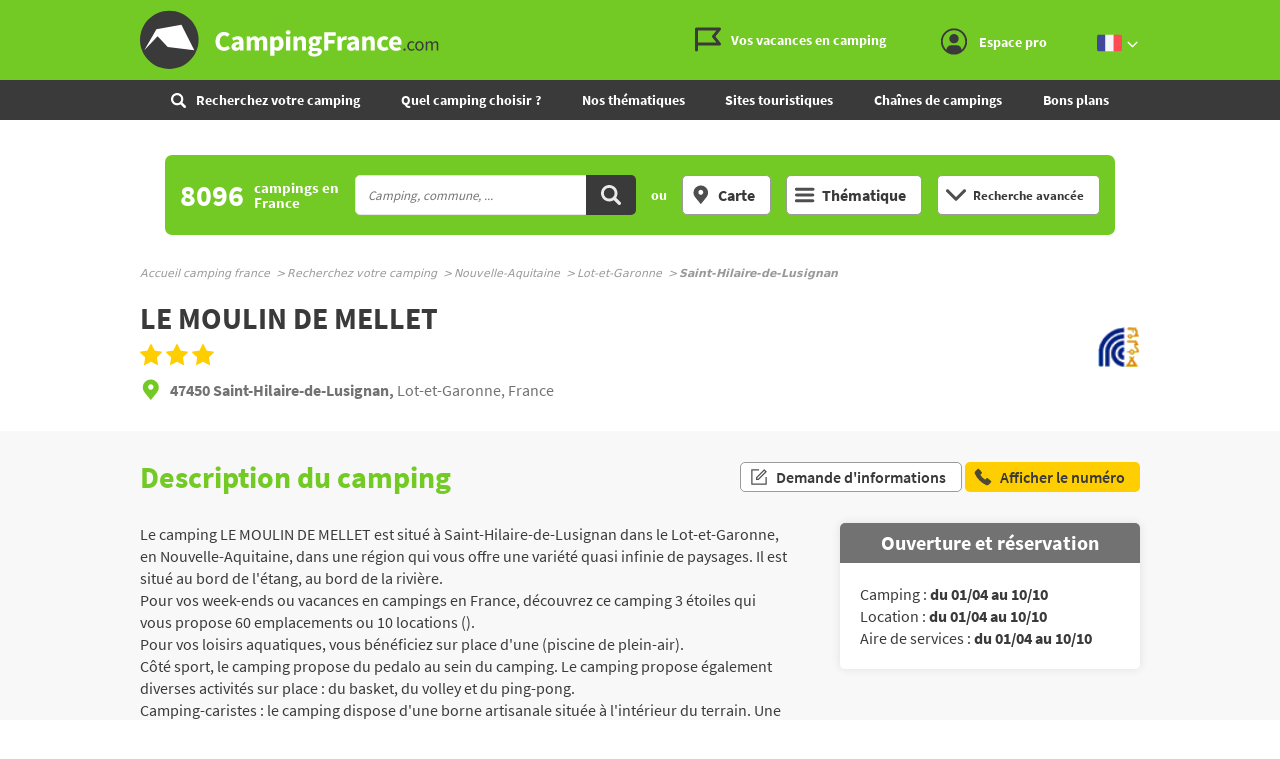

--- FILE ---
content_type: text/html;charset=UTF-8
request_url: https://www.campingfrance.com/recherchez-votre-camping/nouvelle-aquitaine/lot-et-garonne/saint-hilaire-de-lusignan/le-moulin-de-mellet
body_size: 25553
content:
<!DOCTYPE html><html itemscope itemtype="http://schema.org/WebPage" lang="fr"><head>  <script>(function(w,d,s,l,i){w[l]=w[l]||[];w[l].push({'gtm.start':
                    new Date().getTime(),event:'gtm.js'});var f=d.getElementsByTagName(s)[0],
                j=d.createElement(s),dl=l!='dataLayer'?'&l='+l:'';j.async=true;j.src=
                'https://www.googletagmanager.com/gtm.js?id='+i+dl;f.parentNode.insertBefore(j,f);
            })(window,document,'script','dataLayer','GTM-NCWQCLT');</script> <meta charset="utf-8"><meta http-equiv="X-UA-Compatible" content="IE=edge"><meta name="viewport" content="width=device-width, initial-scale=1.0, shrink-to-fit=no"><meta name="referrer" content="origin-when-crossorigin"><meta property="og:url" content="https://www.campingfrance.com/recherchez-votre-camping/nouvelle-aquitaine/lot-et-garonne/saint-hilaire-de-lusignan/le-moulin-de-mellet"><meta property="og:type" content="website"><meta property="og:site_name" content="CampingFrance.com"><title>Camping LE MOULIN DE MELLET *** à Saint-Hilaire-de-Lusignan Lot-et-Garonne - CampingFrance.com</title><meta name="description" content="Descriptif complet du camping LE MOULIN DE MELLET &agrave; Saint-Hilaire-de-Lusignan en Nouvelle-Aquitaine : &eacute;quipements, tarifs, services, loisirs. Pour vos week-ends ou vacances en campings en France, d&eacute;couvrez ce camping 3 &eacute;toiles qui vous propose 60 emplacements ou 10 locations (). Pour vos loisirs aquatiques, vous b&eacute;n&eacute;f..."><link rel="canonical" href="https://www.campingfrance.com/recherchez-votre-camping/nouvelle-aquitaine/lot-et-garonne/saint-hilaire-de-lusignan/le-moulin-de-mellet"><link rel="alternate" href="https://www.campingfrance.com/uk/find-your-campsite/new-aquitaine/lot-et-garonne/saint-hilaire-de-lusignan/le-moulin-de-mellet" hreflang="en"><link rel="alternate" href="https://www.campingfrance.com/recherchez-votre-camping/nouvelle-aquitaine/lot-et-garonne/saint-hilaire-de-lusignan/le-moulin-de-mellet" hreflang="fr"><link rel="alternate" href="https://www.campingfrance.com/nl/zoek-een-camping/nieuw-aquitanie/lot-et-garonne/saint-hilaire-de-lusignan/le-moulin-de-mellet" hreflang="nl"><link rel="alternate" href="https://www.campingfrance.com/es/busque-su-camping/nueva-aquitania/lot-et-garonne/saint-hilaire-de-lusignan/le-moulin-de-mellet" hreflang="es"><link rel="alternate" href="https://www.campingfrance.com/de/suchen-sie-ihren-campingplatz/neu-aquitanien/lot-et-garonne/saint-hilaire-de-lusignan/le-moulin-de-mellet" hreflang="de"><meta property="og:title" content="Camping LE MOULIN DE MELLET *** &agrave; Saint-Hilaire-de-Lusignan Lot-et-Garonne - CampingFrance.com"><meta property="og:description" content="Descriptif complet du camping LE MOULIN DE MELLET &agrave; Saint-Hilaire-de-Lusignan en Nouvelle-Aquitaine : &eacute;quipements, tarifs, services, loisirs. Pour vos week-ends ou vacances en campings en France, d&eacute;couvrez ce camping 3 &eacute;toiles qui vous propose 60 emplacements ou 10 locations (). Pour vos loisirs aquatiques, vous b&eacute;n&eacute;f..."> <script async='async' src='https://www.googletagservices.com/tag/js/gpt.js'></script> <script>var googletag = googletag || {};
  googletag.cmd = googletag.cmd || [];</script> <script>googletag.cmd.push(function(){
        // tags
        googletag.pubads().setTargeting('lg', 'frX');
googletag.pubads().setTargeting('type', 'saint_hilaire_de_lusignanX');
googletag.pubads().setTargeting('ville', 'saint_hilaire_de_lusignanX');
googletag.pubads().setTargeting('dept', 'lot_et_garonneX');
googletag.pubads().setTargeting('region', 'nouvelle_aquitaineX');
googletag.pubads().setTargeting('nom', '2087_le_moulin_de_melletX');

      
        //identification du referer
        var adReferrer = document.referrer;
        (adReferrer.indexOf("google")>0) ? dfpReferrer = 'google' : dfpReferrer = 'other';
        googletag.pubads().setTargeting('referer',dfpReferrer);

        //gestion dynamique des pages de test
        var adTest = new URL(document.URL).searchParams.get("adtest");
        googletag.pubads().setTargeting('adtest',adTest);

        // opts & declanchement
        googletag.pubads().enableSingleRequest();
        googletag.pubads().setCentering(true);
        googletag.pubads().collapseEmptyDivs(true);
        googletag.enableServices();
    })</script> <link rel="preload" href="https://www.campingfrance.com/img/ph.png" as="image"><link rel="preload" href="https://www.campingfrance.com/img/empty.jpg" as="image"><link rel="preload" href="https://www.campingfrance.com/fonts/source-sans-pro-bold.woff2" as="font" type="font/woff2" crossorigin><meta name="theme-color" content="#333"><meta name="msapplication-navbutton-color" content="#333"><meta name="apple-mobile-web-app-status-bar-style" content="#333"> <script type="application/ld+json">{ "@context": "http://schema.org",
          "@type": "Organization",
          "name": "CampingFrance.com",
          "url": "https://www.campingfrance.com",
          "logo": "https://www.campingfrance.com/img/logo-campingfrance.png",
          "potentialAction": {
            "@type": "SearchAction",
            "target": "https://www.campingfrance.com/recherchez-votre-camping?q={search_term_string}",
            "query-input": "required name=search_term_string"
          },
          "sameAs": [
            "https://www.facebook.com/CampingFranceOfficiel/",
            "https://plus.google.com/+campingfrance",
            "https://www.youtube.com/user/CampingFrance"
            ]
        }</script> <link rel="icon" href="/img/favicon/favicon-16.png" sizes="16x16" type="image/png"><link rel="icon" href="/img/favicon/favicon-32.png" sizes="32x32" type="image/png"><link rel="icon" href="/img/favicon/favicon-48.png" sizes="48x48" type="image/png"><link rel="icon" href="/img/favicon/favicon-192.png" sizes="192x192" type="image/png"><link rel="apple-touch-icon" href="/apple-touch-icon.png"><link rel="apple-touch-icon" href="/img/favicon/apple-touch-icon-57.png" sizes="57x57"><link rel="apple-touch-icon" href="/img/favicon/apple-touch-icon-72.png" sizes="72x72"><link rel="apple-touch-icon" href="/img/favicon/apple-touch-icon-76.png" sizes="76x76"><link rel="apple-touch-icon" href="/img/favicon/apple-touch-icon-114.png" sizes="114x114"><link rel="apple-touch-icon" href="/img/favicon/apple-touch-icon-120.png" sizes="120x120"><link rel="apple-touch-icon" href="/img/favicon/apple-touch-icon-144.png" sizes="144x144"><link rel="apple-touch-icon" href="/img/favicon/apple-touch-icon-152.png" sizes="152x152"><link rel="apple-touch-icon" href="/img/favicon/apple-touch-icon-180.png" sizes="180x180"><link rel="stylesheet" type="text/css" href="/css/cf.css" media="all"> <script>(function(){/*

 Copyright The Closure Library Authors.
 SPDX-License-Identifier: Apache-2.0
*/
            'use strict';var g=function(a){var b=0;return function(){return b<a.length?{done:!1,value:a[b++]}:{done:!0}}},l=this||self,m=/^[\w+/_-]+[=]{0,2}$/,p=null,q=function(){},r=function(a){var b=typeof a;if("object"==b)if(a){if(a instanceof Array)return"array";if(a instanceof Object)return b;var c=Object.prototype.toString.call(a);if("[object Window]"==c)return"object";if("[object Array]"==c||"number"==typeof a.length&&"undefined"!=typeof a.splice&&"undefined"!=typeof a.propertyIsEnumerable&&!a.propertyIsEnumerable("splice"))return"array";
                if("[object Function]"==c||"undefined"!=typeof a.call&&"undefined"!=typeof a.propertyIsEnumerable&&!a.propertyIsEnumerable("call"))return"function"}else return"null";else if("function"==b&&"undefined"==typeof a.call)return"object";return b},u=function(a,b){function c(){}c.prototype=b.prototype;a.prototype=new c;a.prototype.constructor=a};var v=function(a,b){Object.defineProperty(l,a,{configurable:!1,get:function(){return b},set:q})};var y=function(a,b){this.b=a===w&&b||"";this.a=x},x={},w={};var aa=function(a,b){a.src=b instanceof y&&b.constructor===y&&b.a===x?b.b:"type_error:TrustedResourceUrl";if(null===p)b:{b=l.document;if((b=b.querySelector&&b.querySelector("script[nonce]"))&&(b=b.nonce||b.getAttribute("nonce"))&&m.test(b)){p=b;break b}p=""}b=p;b&&a.setAttribute("nonce",b)};var z=function(){return Math.floor(2147483648*Math.random()).toString(36)+Math.abs(Math.floor(2147483648*Math.random())^+new Date).toString(36)};var A=function(a,b){b=String(b);"application/xhtml+xml"===a.contentType&&(b=b.toLowerCase());return a.createElement(b)},B=function(a){this.a=a||l.document||document};B.prototype.appendChild=function(a,b){a.appendChild(b)};var C=function(a,b,c,d,e,f){try{var k=a.a,h=A(a.a,"SCRIPT");h.async=!0;aa(h,b);k.head.appendChild(h);h.addEventListener("load",function(){e();d&&k.head.removeChild(h)});h.addEventListener("error",function(){0<c?C(a,b,c-1,d,e,f):(d&&k.head.removeChild(h),f())})}catch(n){f()}};var ba=l.atob("aHR0cHM6Ly93d3cuZ3N0YXRpYy5jb20vaW1hZ2VzL2ljb25zL21hdGVyaWFsL3N5c3RlbS8xeC93YXJuaW5nX2FtYmVyXzI0ZHAucG5n"),ca=l.atob("WW91IGFyZSBzZWVpbmcgdGhpcyBtZXNzYWdlIGJlY2F1c2UgYWQgb3Igc2NyaXB0IGJsb2NraW5nIHNvZnR3YXJlIGlzIGludGVyZmVyaW5nIHdpdGggdGhpcyBwYWdlLg=="),da=l.atob("RGlzYWJsZSBhbnkgYWQgb3Igc2NyaXB0IGJsb2NraW5nIHNvZnR3YXJlLCB0aGVuIHJlbG9hZCB0aGlzIHBhZ2Uu"),ea=function(a,b,c){this.b=a;this.f=new B(this.b);this.a=null;this.c=[];this.g=!1;this.i=b;this.h=c},F=function(a){if(a.b.body&&!a.g){var b=
                function(){D(a);l.setTimeout(function(){return E(a,3)},50)};C(a.f,a.i,2,!0,function(){l[a.h]||b()},b);a.g=!0}},D=function(a){for(var b=G(1,5),c=0;c<b;c++){var d=H(a);a.b.body.appendChild(d);a.c.push(d)}b=H(a);b.style.bottom="0";b.style.left="0";b.style.position="fixed";b.style.width=G(100,110).toString()+"%";b.style.zIndex=G(2147483544,2147483644).toString();b.style["background-color"]=I(249,259,242,252,219,229);b.style["box-shadow"]="0 0 12px #888";b.style.color=I(0,10,0,10,0,10);b.style.display=
                "flex";b.style["justify-content"]="center";b.style["font-family"]="Roboto, Arial";c=H(a);c.style.width=G(80,85).toString()+"%";c.style.maxWidth=G(750,775).toString()+"px";c.style.margin="24px";c.style.display="flex";c.style["align-items"]="flex-start";c.style["justify-content"]="center";d=A(a.f.a,"IMG");d.className=z();d.src=ba;d.style.height="24px";d.style.width="24px";d.style["padding-right"]="16px";var e=H(a),f=H(a);f.style["font-weight"]="bold";f.textContent=ca;var k=H(a);k.textContent=da;J(a,
                e,f);J(a,e,k);J(a,c,d);J(a,c,e);J(a,b,c);a.a=b;a.b.body.appendChild(a.a);b=G(1,5);for(c=0;c<b;c++)d=H(a),a.b.body.appendChild(d),a.c.push(d)},J=function(a,b,c){for(var d=G(1,5),e=0;e<d;e++){var f=H(a);b.appendChild(f)}b.appendChild(c);c=G(1,5);for(d=0;d<c;d++)e=H(a),b.appendChild(e)},G=function(a,b){return Math.floor(a+Math.random()*(b-a))},I=function(a,b,c,d,e,f){return"rgb("+G(Math.max(a,0),Math.min(b,255)).toString()+","+G(Math.max(c,0),Math.min(d,255)).toString()+","+G(Math.max(e,0),Math.min(f,
                255)).toString()+")"},H=function(a){a=A(a.f.a,"DIV");a.className=z();return a},E=function(a,b){0>=b||null!=a.a&&0!=a.a.offsetHeight&&0!=a.a.offsetWidth||(fa(a),D(a),l.setTimeout(function(){return E(a,b-1)},50))},fa=function(a){var b=a.c;var c="undefined"!=typeof Symbol&&Symbol.iterator&&b[Symbol.iterator];b=c?c.call(b):{next:g(b)};for(c=b.next();!c.done;c=b.next())(c=c.value)&&c.parentNode&&c.parentNode.removeChild(c);a.c=[];(b=a.a)&&b.parentNode&&b.parentNode.removeChild(b);a.a=null};var ia=function(a,b,c,d,e){var f=ha(c),k=function(n){n.appendChild(f);l.setTimeout(function(){f?(0!==f.offsetHeight&&0!==f.offsetWidth?b():a(),f.parentNode&&f.parentNode.removeChild(f)):a()},d)},h=function(n){document.body?k(document.body):0<n?l.setTimeout(function(){h(n-1)},e):b()};h(3)},ha=function(a){var b=document.createElement("div");b.className=a;b.style.width="1px";b.style.height="1px";b.style.position="absolute";b.style.left="-10000px";b.style.top="-10000px";b.style.zIndex="-10000";return b};var K={},L=null;var M=function(){},N="function"==typeof Uint8Array,O=function(a,b){a.b=null;b||(b=[]);a.j=void 0;a.f=-1;a.a=b;a:{if(b=a.a.length){--b;var c=a.a[b];if(!(null===c||"object"!=typeof c||Array.isArray(c)||N&&c instanceof Uint8Array)){a.g=b-a.f;a.c=c;break a}}a.g=Number.MAX_VALUE}a.i={}},P=[],Q=function(a,b){if(b<a.g){b+=a.f;var c=a.a[b];return c===P?a.a[b]=[]:c}if(a.c)return c=a.c[b],c===P?a.c[b]=[]:c},R=function(a,b,c){a.b||(a.b={});if(!a.b[c]){var d=Q(a,c);d&&(a.b[c]=new b(d))}return a.b[c]};
            M.prototype.h=N?function(){var a=Uint8Array.prototype.toJSON;Uint8Array.prototype.toJSON=function(){var b;void 0===b&&(b=0);if(!L){L={};for(var c="ABCDEFGHIJKLMNOPQRSTUVWXYZabcdefghijklmnopqrstuvwxyz0123456789".split(""),d=["+/=","+/","-_=","-_.","-_"],e=0;5>e;e++){var f=c.concat(d[e].split(""));K[e]=f;for(var k=0;k<f.length;k++){var h=f[k];void 0===L[h]&&(L[h]=k)}}}b=K[b];c=[];for(d=0;d<this.length;d+=3){var n=this[d],t=(e=d+1<this.length)?this[d+1]:0;h=(f=d+2<this.length)?this[d+2]:0;k=n>>2;n=(n&
                3)<<4|t>>4;t=(t&15)<<2|h>>6;h&=63;f||(h=64,e||(t=64));c.push(b[k],b[n],b[t]||"",b[h]||"")}return c.join("")};try{return JSON.stringify(this.a&&this.a,S)}finally{Uint8Array.prototype.toJSON=a}}:function(){return JSON.stringify(this.a&&this.a,S)};var S=function(a,b){return"number"!==typeof b||!isNaN(b)&&Infinity!==b&&-Infinity!==b?b:String(b)};M.prototype.toString=function(){return this.a.toString()};var T=function(a){O(this,a)};u(T,M);var U=function(a){O(this,a)};u(U,M);var ja=function(a,b){this.c=new B(a);var c=R(b,T,5);c=new y(w,Q(c,4)||"");this.b=new ea(a,c,Q(b,4));this.a=b},ka=function(a,b,c,d){b=new T(b?JSON.parse(b):null);b=new y(w,Q(b,4)||"");C(a.c,b,3,!1,c,function(){ia(function(){F(a.b);d(!1)},function(){d(!0)},Q(a.a,2),Q(a.a,3),Q(a.a,1))})};var la=function(a,b){V(a,"internal_api_load_with_sb",function(c,d,e){ka(b,c,d,e)});V(a,"internal_api_sb",function(){F(b.b)})},V=function(a,b,c){a=l.btoa(a+b);v(a,c)},W=function(a,b,c){for(var d=[],e=2;e<arguments.length;++e)d[e-2]=arguments[e];e=l.btoa(a+b);e=l[e];if("function"==r(e))e.apply(null,d);else throw Error("API not exported.");};var X=function(a){O(this,a)};u(X,M);var Y=function(a){this.h=window;this.a=a;this.b=Q(this.a,1);this.f=R(this.a,T,2);this.g=R(this.a,U,3);this.c=!1};Y.prototype.start=function(){ma();var a=new ja(this.h.document,this.g);la(this.b,a);na(this)};
            var ma=function(){var a=function(){if(!l.frames.googlefcPresent)if(document.body){var b=document.createElement("iframe");b.style.display="none";b.style.width="0px";b.style.height="0px";b.style.border="none";b.style.zIndex="-1000";b.style.left="-1000px";b.style.top="-1000px";b.name="googlefcPresent";document.body.appendChild(b)}else l.setTimeout(a,5)};a()},na=function(a){var b=Date.now();W(a.b,"internal_api_load_with_sb",a.f.h(),function(){var c;var d=a.b,e=l[l.btoa(d+"loader_js")];if(e){e=l.atob(e);
                e=parseInt(e,10);d=l.btoa(d+"loader_js").split(".");var f=l;d[0]in f||"undefined"==typeof f.execScript||f.execScript("var "+d[0]);for(;d.length&&(c=d.shift());)d.length?f[c]&&f[c]!==Object.prototype[c]?f=f[c]:f=f[c]={}:f[c]=null;c=Math.abs(b-e);c=1728E5>c?0:c}else c=-1;0!=c&&(W(a.b,"internal_api_sb"),Z(a,Q(a.a,6)))},function(c){Z(a,c?Q(a.a,4):Q(a.a,5))})},Z=function(a,b){a.c||(a.c=!0,a=new l.XMLHttpRequest,a.open("GET",b,!0),a.send())};(function(a,b){l[a]=function(c){for(var d=[],e=0;e<arguments.length;++e)d[e-0]=arguments[e];l[a]=q;b.apply(null,d)}})("__d3lUW8vwsKlB__",function(a){"function"==typeof window.atob&&(a=window.atob(a),a=new X(a?JSON.parse(a):null),(new Y(a)).start())});}).call(this);

        window.__d3lUW8vwsKlB__("[base64]");</script> </head><body style="overflow-anchor: none;"><noscript><iframe src="https://www.googletagmanager.com/ns.html?id=GTM-NCWQCLT" height="0" width="0" style="display:none;visibility:hidden"></iframe></noscript><div id="habillage"> <script>googletag.cmd.push(function() {
      
      googletag.defineSlot('/21802352331/Campingfrance/pages_fichescampings', [[1,1]], 'habillage').addService(googletag.pubads()).setCollapseEmptyDiv(true);
      googletag.display('habillage'); 
    });</script> </div><div id="ofp"> <script>googletag.cmd.push(function() {
      
      googletag.defineOutOfPageSlot('/21802352331/Campingfrance/pages_fichescampings', 'ofp').addService(googletag.pubads()).setCollapseEmptyDiv(true);
      googletag.display('ofp'); 
    });</script> </div><div id="cf"><header class="cf-header"><div id="access"> <a rel="nofollow" href="#nav">Aller au menu</a> <a rel="nofollow" href="#cf" accesskey="s">Aller au contenu</a> <a rel="nofollow" href="#search" accesskey="4">Aller à la recherche</a></div><div class="top-header"><div class="wrap-cf"><div class="logo" itemscope="" itemtype="http://schema.org/Organization"> <a href="/" itemprop="url" title="CampingFrance.com"> <svg width="300" height="60"> <use xlink:href="/svg/sprite.svg#svg-logo"></use> </svg> </a></div><div class="top-right"> <a title="menu" class="bt-menu js-open-menu" id="showMenu"> MENU </a><div class="close-nav js-close-menu"> <svg width="25" height="25"> <use xlink:href="/svg/sprite.svg#svg-close"></use> </svg></div><div class="lk-top"> <a href="/vos-vacances-en-camping" title="Les guides camping"> <span class="picto-guides"> <svg class="Icon Icon--guides"> <use xlink:href="/svg/sprite.svg#svg-guides"></use> </svg> </span> <span class="txt"> Vos vacances en camping </span> </a> <a href="/espace-membres/connexion" title="Se connecter" class="js-login-modal" id="showTop"> <span class="picto-login"> <svg class="Icon Icon--user"> <use xlink:href="/svg/sprite.svg#svg-user"></use> </svg> </span> <span class="txt"> Espace pro </span> <span class="js-logged-user"></span> </a></div><div class="bt top-lang"> <a title="Changer de langue" class="activ"> <span class="pic"> <em> <svg width="25" height="25"> <use xlink:href="/svg/sprite.svg#svg-france"></use> </svg> </em> </span> <span class="pic"> <em> <svg width="15" height="10"> <use xlink:href="/svg/sprite.svg#svg-fleche-b"></use> </svg> </em> </span> </a> <span class="others-lang"> <a href="/nl/zoek-een-camping/nieuw-aquitanie/lot-et-garonne/saint-hilaire-de-lusignan/le-moulin-de-mellet" onclick="this.href = this.href + location.hash" title="Nederlands"> <span class="pic"> <svg width="25" height="25"> <use xlink:href="/svg/sprite.svg#svg-netherlands"></use> </svg> </span> </a> <a href="/uk/find-your-campsite/new-aquitaine/lot-et-garonne/saint-hilaire-de-lusignan/le-moulin-de-mellet" onclick="this.href = this.href + location.hash" title="English"> <span class="pic"> <svg width="25" height="25"> <use xlink:href="/svg/sprite.svg#svg-england"></use> </svg> </span> </a> <a href="/de/suchen-sie-ihren-campingplatz/neu-aquitanien/lot-et-garonne/saint-hilaire-de-lusignan/le-moulin-de-mellet" onclick="this.href = this.href + location.hash" title="Deutsch"> <span class="pic"> <svg width="25" height="25"> <use xlink:href="/svg/sprite.svg#svg-germany"></use> </svg> </span> </a> <a href="/es/busque-su-camping/nueva-aquitania/lot-et-garonne/saint-hilaire-de-lusignan/le-moulin-de-mellet" onclick="this.href = this.href + location.hash" title="Español"> <span class="pic"> <svg width="25" height="25"> <use xlink:href="/svg/sprite.svg#svg-spain"></use> </svg> </span> </a> </span></div></div></div></div><nav class="top-nav"><div class="bt top-lang"> <a title="Changer de langue" class="activ"> <span class="pic"> <em> <svg width="25" height="25"> <use xlink:href="/svg/sprite.svg#svg-france"></use> </svg> </em> </span> <span class="pic"> <em> <svg width="15" height="10"> <use xlink:href="/svg/sprite.svg#svg-fleche-b"></use> </svg> </em> </span> </a> <span class="others-lang"> <a href="/nl/zoek-een-camping/nieuw-aquitanie/lot-et-garonne/saint-hilaire-de-lusignan/le-moulin-de-mellet" onclick="this.href = this.href + location.hash" title="Nederlands"> <span class="pic"> <svg width="25" height="25"> <use xlink:href="/svg/sprite.svg#svg-netherlands"></use> </svg> </span> </a> <a href="/uk/find-your-campsite/new-aquitaine/lot-et-garonne/saint-hilaire-de-lusignan/le-moulin-de-mellet" onclick="this.href = this.href + location.hash" title="English"> <span class="pic"> <svg width="25" height="25"> <use xlink:href="/svg/sprite.svg#svg-england"></use> </svg> </span> </a> <a href="/de/suchen-sie-ihren-campingplatz/neu-aquitanien/lot-et-garonne/saint-hilaire-de-lusignan/le-moulin-de-mellet" onclick="this.href = this.href + location.hash" title="Deutsch"> <span class="pic"> <svg width="25" height="25"> <use xlink:href="/svg/sprite.svg#svg-germany"></use> </svg> </span> </a> <a href="/es/busque-su-camping/nueva-aquitania/lot-et-garonne/saint-hilaire-de-lusignan/le-moulin-de-mellet" onclick="this.href = this.href + location.hash" title="Español"> <span class="pic"> <svg width="25" height="25"> <use xlink:href="/svg/sprite.svg#svg-spain"></use> </svg> </span> </a> </span></div><form action="/recherchez-votre-camping" class="nav-search"><fieldset><legend class="title-bloc-cab"> <span class="pic"> <svg width="12" height="12"> <use xlink:href="/svg/sprite.svg#svg-search"></use> </svg> </span> <span class="txt"> Recherchez votre camping </span></legend> <select id="select-mob-state" name="region"><option selected disabled value="" data-url="/recherchez-votre-camping"> Région</option><option value="auvergne-rhone-alpes" data-url="/recherchez-votre-camping/auvergne-rhone-alpes" > Auvergne - Rhône-Alpes</option><option value="bourgogne-franche-comte" data-url="/recherchez-votre-camping/bourgogne-franche-comte" > Bourgogne - Franche-Comté</option><option value="bretagne" data-url="/recherchez-votre-camping/bretagne" > Bretagne</option><option value="centre" data-url="/recherchez-votre-camping/centre" > Centre-Val de Loire</option><option value="corse" data-url="/recherchez-votre-camping/corse" > Corse</option><option value="grand-est" data-url="/recherchez-votre-camping/grand-est" > Grand Est</option><option value="hauts-de-france" data-url="/recherchez-votre-camping/hauts-de-france" > Hauts-de-France</option><option value="ile-de-france" data-url="/recherchez-votre-camping/ile-de-france" > Ile-de-France</option><option value="normandie" data-url="/recherchez-votre-camping/normandie" > Normandie</option><option value="nouvelle-aquitaine" data-url="/recherchez-votre-camping/nouvelle-aquitaine" > Nouvelle-Aquitaine</option><option value="occitanie" data-url="/recherchez-votre-camping/occitanie" > Occitanie</option><option value="pays-de-la-loire" data-url="/recherchez-votre-camping/pays-de-la-loire" > Pays de la Loire</option><option value="provence-alpes-cote-dazur" data-url="/recherchez-votre-camping/provence-alpes-cote-dazur" > Provence-Alpes-Côte d'Azur</option> </select><select id="select-mob-county" name="dpt"><option selected disabled value="" data-url="/recherchez-votre-camping"> Département</option><option value="ain" data-url="/recherchez-votre-camping/auvergne-rhone-alpes/ain" data-state="auvergne-rhone-alpes" > Ain</option><option value="aisne" data-url="/recherchez-votre-camping/hauts-de-france/aisne" data-state="hauts-de-france" > Aisne</option><option value="allier" data-url="/recherchez-votre-camping/auvergne-rhone-alpes/allier" data-state="auvergne-rhone-alpes" > Allier</option><option value="alpes-de-haute-provence" data-url="/recherchez-votre-camping/provence-alpes-cote-dazur/alpes-de-haute-provence" data-state="provence-alpes-cote-dazur" > Alpes-de-Haute-Provence</option><option value="alpes-maritimes" data-url="/recherchez-votre-camping/provence-alpes-cote-dazur/alpes-maritimes" data-state="provence-alpes-cote-dazur" > Alpes-Maritimes</option><option value="ardeche" data-url="/recherchez-votre-camping/auvergne-rhone-alpes/ardeche" data-state="auvergne-rhone-alpes" > Ardèche</option><option value="ardennes" data-url="/recherchez-votre-camping/grand-est/ardennes" data-state="grand-est" > Ardennes</option><option value="ariege" data-url="/recherchez-votre-camping/occitanie/ariege" data-state="occitanie" > Ariège</option><option value="aube" data-url="/recherchez-votre-camping/grand-est/aube" data-state="grand-est" > Aube</option><option value="aude" data-url="/recherchez-votre-camping/occitanie/aude" data-state="occitanie" > Aude</option><option value="aveyron" data-url="/recherchez-votre-camping/occitanie/aveyron" data-state="occitanie" > Aveyron</option><option value="bas-rhin" data-url="/recherchez-votre-camping/grand-est/bas-rhin" data-state="grand-est" > Bas-Rhin</option><option value="bouches-du-rhone" data-url="/recherchez-votre-camping/provence-alpes-cote-dazur/bouches-du-rhone" data-state="provence-alpes-cote-dazur" > Bouches-du-Rhône</option><option value="calvados" data-url="/recherchez-votre-camping/normandie/calvados" data-state="normandie" > Calvados</option><option value="cantal" data-url="/recherchez-votre-camping/auvergne-rhone-alpes/cantal" data-state="auvergne-rhone-alpes" > Cantal</option><option value="charente" data-url="/recherchez-votre-camping/nouvelle-aquitaine/charente" data-state="nouvelle-aquitaine" > Charente</option><option value="charente-maritime" data-url="/recherchez-votre-camping/nouvelle-aquitaine/charente-maritime" data-state="nouvelle-aquitaine" > Charente-Maritime</option><option value="cher" data-url="/recherchez-votre-camping/centre/cher" data-state="centre" > Cher</option><option value="correze" data-url="/recherchez-votre-camping/nouvelle-aquitaine/correze" data-state="nouvelle-aquitaine" > Corrèze</option><option value="corse-sud" data-url="/recherchez-votre-camping/corse/corse-sud" data-state="corse" > Corse Sud</option><option value="cote-dor" data-url="/recherchez-votre-camping/bourgogne-franche-comte/cote-dor" data-state="bourgogne-franche-comte" > Côte-d'Or</option><option value="cotes-darmor" data-url="/recherchez-votre-camping/bretagne/cotes-darmor" data-state="bretagne" > Côtes-d'Armor</option><option value="creuse" data-url="/recherchez-votre-camping/nouvelle-aquitaine/creuse" data-state="nouvelle-aquitaine" > Creuse</option><option value="deux-sevres" data-url="/recherchez-votre-camping/nouvelle-aquitaine/deux-sevres" data-state="nouvelle-aquitaine" > Deux-Sévres</option><option value="dordogne" data-url="/recherchez-votre-camping/nouvelle-aquitaine/dordogne" data-state="nouvelle-aquitaine" > Dordogne</option><option value="doubs" data-url="/recherchez-votre-camping/bourgogne-franche-comte/doubs" data-state="bourgogne-franche-comte" > Doubs</option><option value="drome" data-url="/recherchez-votre-camping/auvergne-rhone-alpes/drome" data-state="auvergne-rhone-alpes" > Drôme</option><option value="essonne" data-url="/recherchez-votre-camping/ile-de-france/essonne" data-state="ile-de-france" > Essonne</option><option value="eure" data-url="/recherchez-votre-camping/normandie/eure" data-state="normandie" > Eure</option><option value="eure-et-loir" data-url="/recherchez-votre-camping/centre/eure-et-loir" data-state="centre" > Eure-et-Loir</option><option value="finistere" data-url="/recherchez-votre-camping/bretagne/finistere" data-state="bretagne" > Finistère</option><option value="gard" data-url="/recherchez-votre-camping/occitanie/gard" data-state="occitanie" > Gard</option><option value="gers" data-url="/recherchez-votre-camping/occitanie/gers" data-state="occitanie" > Gers</option><option value="gironde" data-url="/recherchez-votre-camping/nouvelle-aquitaine/gironde" data-state="nouvelle-aquitaine" > Gironde</option><option value="haut-rhin" data-url="/recherchez-votre-camping/grand-est/haut-rhin" data-state="grand-est" > Haut-Rhin</option><option value="haute-corse" data-url="/recherchez-votre-camping/corse/haute-corse" data-state="corse" > Haute Corse</option><option value="haute-garonne" data-url="/recherchez-votre-camping/occitanie/haute-garonne" data-state="occitanie" > Haute-Garonne</option><option value="haute-loire" data-url="/recherchez-votre-camping/auvergne-rhone-alpes/haute-loire" data-state="auvergne-rhone-alpes" > Haute-Loire</option><option value="haute-marne" data-url="/recherchez-votre-camping/grand-est/haute-marne" data-state="grand-est" > Haute-Marne</option><option value="haute-saone" data-url="/recherchez-votre-camping/bourgogne-franche-comte/haute-saone" data-state="bourgogne-franche-comte" > Haute-Saône</option><option value="haute-savoie" data-url="/recherchez-votre-camping/auvergne-rhone-alpes/haute-savoie" data-state="auvergne-rhone-alpes" > Haute-Savoie</option><option value="haute-vienne" data-url="/recherchez-votre-camping/nouvelle-aquitaine/haute-vienne" data-state="nouvelle-aquitaine" > Haute-Vienne</option><option value="hautes-alpes" data-url="/recherchez-votre-camping/provence-alpes-cote-dazur/hautes-alpes" data-state="provence-alpes-cote-dazur" > Hautes-Alpes</option><option value="hautes-pyrenees" data-url="/recherchez-votre-camping/occitanie/hautes-pyrenees" data-state="occitanie" > Hautes-Pyrénées</option><option value="hauts-de-seine" data-url="/recherchez-votre-camping/ile-de-france/hauts-de-seine" data-state="ile-de-france" > Hauts-de-Seine</option><option value="herault" data-url="/recherchez-votre-camping/occitanie/herault" data-state="occitanie" > Hérault</option><option value="ille-et-vilaine" data-url="/recherchez-votre-camping/bretagne/ille-et-vilaine" data-state="bretagne" > Ille-et-Vilaine</option><option value="indre" data-url="/recherchez-votre-camping/centre/indre" data-state="centre" > Indre</option><option value="indre-et-loire" data-url="/recherchez-votre-camping/centre/indre-et-loire" data-state="centre" > Indre-et-Loire</option><option value="isere" data-url="/recherchez-votre-camping/auvergne-rhone-alpes/isere" data-state="auvergne-rhone-alpes" > Isère</option><option value="jura" data-url="/recherchez-votre-camping/bourgogne-franche-comte/jura" data-state="bourgogne-franche-comte" > Jura</option><option value="landes" data-url="/recherchez-votre-camping/nouvelle-aquitaine/landes" data-state="nouvelle-aquitaine" > Landes</option><option value="loir-et-cher" data-url="/recherchez-votre-camping/centre/loir-et-cher" data-state="centre" > Loir-et-Cher</option><option value="loire" data-url="/recherchez-votre-camping/auvergne-rhone-alpes/loire" data-state="auvergne-rhone-alpes" > Loire</option><option value="loire-atlantique" data-url="/recherchez-votre-camping/pays-de-la-loire/loire-atlantique" data-state="pays-de-la-loire" > Loire-Atlantique</option><option value="loiret" data-url="/recherchez-votre-camping/centre/loiret" data-state="centre" > Loiret</option><option value="lot" data-url="/recherchez-votre-camping/occitanie/lot" data-state="occitanie" > Lot</option><option value="lot-et-garonne" data-url="/recherchez-votre-camping/nouvelle-aquitaine/lot-et-garonne" data-state="nouvelle-aquitaine" > Lot-et-Garonne</option><option value="lozere" data-url="/recherchez-votre-camping/occitanie/lozere" data-state="occitanie" > Lozère</option><option value="maine-et-loire" data-url="/recherchez-votre-camping/pays-de-la-loire/maine-et-loire" data-state="pays-de-la-loire" > Maine-et-Loire</option><option value="manche" data-url="/recherchez-votre-camping/normandie/manche" data-state="normandie" > Manche</option><option value="marne" data-url="/recherchez-votre-camping/grand-est/marne" data-state="grand-est" > Marne</option><option value="mayenne" data-url="/recherchez-votre-camping/pays-de-la-loire/mayenne" data-state="pays-de-la-loire" > Mayenne</option><option value="meurthe-et-moselle" data-url="/recherchez-votre-camping/grand-est/meurthe-et-moselle" data-state="grand-est" > Meurthe-et-Moselle</option><option value="meuse" data-url="/recherchez-votre-camping/grand-est/meuse" data-state="grand-est" > Meuse</option><option value="morbihan" data-url="/recherchez-votre-camping/bretagne/morbihan" data-state="bretagne" > Morbihan</option><option value="moselle" data-url="/recherchez-votre-camping/grand-est/moselle" data-state="grand-est" > Moselle</option><option value="nievre" data-url="/recherchez-votre-camping/bourgogne-franche-comte/nievre" data-state="bourgogne-franche-comte" > Nièvre</option><option value="nord" data-url="/recherchez-votre-camping/hauts-de-france/nord" data-state="hauts-de-france" > Nord</option><option value="oise" data-url="/recherchez-votre-camping/hauts-de-france/oise" data-state="hauts-de-france" > Oise</option><option value="orne" data-url="/recherchez-votre-camping/normandie/orne" data-state="normandie" > Orne</option><option value="ville-de-paris" data-url="/recherchez-votre-camping/ile-de-france/ville-de-paris" data-state="ile-de-france" > Ville de Paris</option><option value="pas-de-calais" data-url="/recherchez-votre-camping/hauts-de-france/pas-de-calais" data-state="hauts-de-france" > Pas-de-Calais</option><option value="puy-de-dome" data-url="/recherchez-votre-camping/auvergne-rhone-alpes/puy-de-dome" data-state="auvergne-rhone-alpes" > Puy-de-Dôme</option><option value="pyrenees-atlantiques" data-url="/recherchez-votre-camping/nouvelle-aquitaine/pyrenees-atlantiques" data-state="nouvelle-aquitaine" > Pyrénées-Atlantiques</option><option value="pyrenees-orientales" data-url="/recherchez-votre-camping/occitanie/pyrenees-orientales" data-state="occitanie" > Pyrénées-Orientales</option><option value="rhone" data-url="/recherchez-votre-camping/auvergne-rhone-alpes/rhone" data-state="auvergne-rhone-alpes" > Rhône</option><option value="saone-et-loire" data-url="/recherchez-votre-camping/bourgogne-franche-comte/saone-et-loire" data-state="bourgogne-franche-comte" > Saône-et-Loire</option><option value="sarthe" data-url="/recherchez-votre-camping/pays-de-la-loire/sarthe" data-state="pays-de-la-loire" > Sarthe</option><option value="savoie" data-url="/recherchez-votre-camping/auvergne-rhone-alpes/savoie" data-state="auvergne-rhone-alpes" > Savoie</option><option value="seine-et-marne" data-url="/recherchez-votre-camping/ile-de-france/seine-et-marne" data-state="ile-de-france" > Seine-et-Marne</option><option value="seine-maritime" data-url="/recherchez-votre-camping/normandie/seine-maritime" data-state="normandie" > Seine-Maritime</option><option value="seine-saint-denis" data-url="/recherchez-votre-camping/ile-de-france/seine-saint-denis" data-state="ile-de-france" > Seine-Saint-Denis</option><option value="somme" data-url="/recherchez-votre-camping/hauts-de-france/somme" data-state="hauts-de-france" > Somme</option><option value="tarn" data-url="/recherchez-votre-camping/occitanie/tarn" data-state="occitanie" > Tarn</option><option value="tarn-et-garonne" data-url="/recherchez-votre-camping/occitanie/tarn-et-garonne" data-state="occitanie" > Tarn-et-Garonne</option><option value="territoire-de-belfort" data-url="/recherchez-votre-camping/bourgogne-franche-comte/territoire-de-belfort" data-state="bourgogne-franche-comte" > Territoire de Belfort</option><option value="val-de-marne" data-url="/recherchez-votre-camping/ile-de-france/val-de-marne" data-state="ile-de-france" > Val-de-Marne</option><option value="val-doise" data-url="/recherchez-votre-camping/ile-de-france/val-doise" data-state="ile-de-france" > Val-d'Oise</option><option value="var" data-url="/recherchez-votre-camping/provence-alpes-cote-dazur/var" data-state="provence-alpes-cote-dazur" > Var</option><option value="vaucluse" data-url="/recherchez-votre-camping/provence-alpes-cote-dazur/vaucluse" data-state="provence-alpes-cote-dazur" > Vaucluse</option><option value="vendee" data-url="/recherchez-votre-camping/pays-de-la-loire/vendee" data-state="pays-de-la-loire" > Vendée</option><option value="vienne" data-url="/recherchez-votre-camping/nouvelle-aquitaine/vienne" data-state="nouvelle-aquitaine" > Vienne</option><option value="vosges" data-url="/recherchez-votre-camping/grand-est/vosges" data-state="grand-est" > Vosges</option><option value="yonne" data-url="/recherchez-votre-camping/bourgogne-franche-comte/yonne" data-state="bourgogne-franche-comte" > Yonne</option><option value="yvelines" data-url="/recherchez-votre-camping/ile-de-france/yvelines" data-state="ile-de-france" > Yvelines</option> </select> <button type="submit" class="bt-round jaune"> <span class="txt">Lancer la recherche</span> <span class="pic-arrow"> <svg width="10" height="12"> <use xlink:href="/svg/sprite.svg#svg-fleche-d"></use> </svg> </span> </button></fieldset></form><ul class="wrap-cf"><li class="item-search"> <a href="" title="Recherchez votre camping" class="js-display-block js-display-block-scrolling" data-target="js-search-camping"> <span class="pic"> <svg width="15" height="15"> <use xlink:href="/svg/sprite.svg#svg-search"></use> </svg> </span> <span class="txt">Recherchez votre camping</span> </a></li><li> <a href="/quel-camping-choisir" title="Quel camping choisir ?"> Quel camping choisir ? </a></li><li> <a href="/nos-thematiques" title="Nos thématiques"> Nos thématiques </a></li><li> <a href="/sites-touristiques" title="Sites touristiques"> Sites touristiques </a></li><li> <a href="/nos-thematiques#hl_thema_chaine" title="Chaînes de campings"> Chaînes de campings </a></li><li> <a href="/nos-bons-plans" title="Bons plans"> Bons plans </a></li></ul></nav></header><div class="cf-promo megaban"><div id="banner_atf"> <script>googletag.cmd.push(function() {
      var banner_mapping = googletag.sizeMapping().addSize([0,0], [[320,50]]).addSize([1024,600], [[1000,200],[1000,90],[728,90]]).addSize([1023,599], [[728,90],[320,50]]).addSize([800,480], [[728,90],[320,50]]).build();
      googletag.defineSlot('/21802352331/Campingfrance/pages_fichescampings', [[1000,200],[1000,90],[728,90],[320,50]], 'banner_atf').defineSizeMapping(banner_mapping).addService(googletag.pubads()).setTargeting('pos', 'atf').setCollapseEmptyDiv(true);
      googletag.display('banner_atf'); 
    });</script> </div></div><div class="wrap-cf"><div class="SearchBar search-bar with-thema"><div class="SearchBar-bar"><h1 class="SearchBar-title">8096 <span>campings <em>en France</em></span></h1><form class="SearchBar-form form-camp" action="/recherchez-votre-camping"> <input class="srch-camp" type="text" id="js-inp-q" name="q" autocomplete="off" placeholder="Camping, commune, ..."> <button class="Button Button--black" type="submit"> <svg class="Icon Icon--search"> <use xlink:href="/svg/sprite.svg#svg-search"></use> </svg> <span class="is-hidden"> Rechercher un camping </span> </button></form> <span class="SearchBar-sep">ou</span><p class="SearchBar-cta"> <a class="Button Button--white bt-nav js-display-block" data-target="js-search-camping"> <svg class="Icon Icon--gps"> <use xlink:href="/svg/sprite.svg#svg-gps"></use> </svg> Carte </a></p><p class="SearchBar-cta"> <a class="Button Button--white bt-nav js-display-block" data-target="js-show-thematics"> <svg class="Icon Icon--menu"> <use xlink:href="/svg/sprite.svg#svg-menu"></use> </svg> Thématique </a></p><p class="SearchBar-cta"> <a class="Button Button--white advanced-search-btn js-display-block" data-target="js-show-advanced-search"> <svg class="Icon Icon--fleche mq--onlyDesktop"> <use xlink:href="/svg/sprite.svg#svg-fleche-b"></use> </svg> <svg class="Icon Icon--filters mq--onlyPhone"> <use xlink:href="/svg/sprite.svg#svg-filters"></use> </svg> <span class="mq--onlyDesktop"> Recherche avancée </span> </a></p></div><div class="SearchBar-drawer autocomplete-layer" id="js-autocomplete"><div class="SearchBar-overflow"><div class="SearchBar-drawerTitle"> Résultats proposés d’après votre saisie</div><div class="SearchBar-grid"><div class="SearchBar-col" id="js-autocomplete-campsites"><div class="SearchBar-subTitle">Campings</div></div><div class="SearchBar-col" id="js-autocomplete-cities"><div class="SearchBar-subTitle">Villes</div></div><div class="SearchBar-col" id="js-autocomplete-divisions"><div class="SearchBar-subTitle">Destinations</div></div></div></div></div><div class="SearchBar-drawer nav-search-map js-display-block-target" id="js-search-camping"><div class="SearchBar-overflow"><div class="SearchBar-drawerTitle"> <strong> Recherchez parmi nos <strong>8096</strong> campings </strong> <br /> sur la carte ou choisissez une région dans la liste :</div><div class="SearchBar-grid"><div class="SearchBar-col SearchBar-col--6 bloc-map"><div class="SearchBar-map"> <svg id="france" xmlns="http://www.w3.org/2000/svg" viewBox="0 0 596 670"> <a xmlns:xlink="http://www.w3.org/1999/xlink" xlink:href="#" class="js-region-link" data-region="FR.94" title="Corse"> <polygon id="Reg7" fill="currentColor" stroke="#fff" stroke-width="1" points="569.4,566.9 567.4,556.7 564.2,555.5 561.6,557.799 562.1,577.299 552.4,575.799 548.5,581.299 536.4,586.101 535.5,589.299 532.3,589.601 529.9,592.799 530.2,596.7 525.8,602.3 525.2,605.5 528.1,604.4 532.4,609.101 526.5,613.3 527.7,619.5 536.6,624.5 533.6,626.3 530.3,635.7 538.4,632.8 539.5,639.3 536.5,647.2 547.1,649.3 541.6,653 541.4,656.4 546.8,661.3 559.4,665.101 560.8,668.3 564.1,669.7 570.7,653.101 567,652.8 570,650.5 572.3,644.4 571.5,634.7 571.5,627.8 577.6,614.4 573.3,585.2 568.8,578.9"/> </a> <a xmlns:xlink="http://www.w3.org/1999/xlink" xlink:href="#" class="js-region-link" data-region="FR.84" title="Auvergne Rhône-Alpes"> <path id="Reg3" fill="currentColor" stroke="#fff" stroke-width="1" d="M341.6,304.3l-2.5,2.1l1.9,6l-1.9,2.7l-9.8,1.101 l-3.899,6.699l1.199,4.4c2.801,1.8,5.602,3.6,8.301,5.5l4.1,9.301l-0.6,4.6l2.6,7.6l-10.5,9.7l5,6.2l1.4,6.199l-2,2.801 l2.199,15.6l-7-2.3l-0.699,3.899l-8.5,10.701l2,2.5L320.3,411.8l-0.3,3.801l-3.5,1.299l1.701,3.701L314.5,422.8l1.1,6.1 l4.301,6.801l-2,6.4l3.699,5.6l5.801-3.6l7.1,1.799l4.3-5.5l3.401-10.1l5.299-4.8l5.9,4.5l1.399,4.7l2.7,1.8l-0.6,3.399 l2.899,5.701l7.8-17.801l2,2.5l8.7-7.5l2.5,1.9l1.7,6.4l7.201,1.399l0.199-3.2l3.199,0.301l10.102,8.6l2.299,10.199l7.9,16 L422.1,470l7.9-4.899l0.2,3.5l2.8-2.5h3.1l6.801,3.799l-0.101-4.1l6.5,0.801l4,4.799l9.8-4.399l2.7,1.601l2.8-2.5l0.5,6.5 l10.5,0.899l0.101,3.2l5.899,2.601l4.801-5.401l2.6-0.099l1.1-0.2l0.2-5.301l-11.2-6.4l-1.699-3l3.699-5.699l4.601,1.6l2.8-2.8 l-3.3-2.5l2.8-7.601l6.4-0.399l0.399-3.8l1.101-3.4l6.199-1.4l1-3.199l14.2-4.301l3.4,1.301l0.399-6.6l-4.899-3.5l-1.9-4.701 l1.7-4.299l8.7,3.899l2.3-2.2l6.8-1.3v-0.101l21.7-9.299l2.2-4.101l-1.3-2.899l3.1-5.801l-8.2-5.8l-2.5-6.101l0.8-3.5l-6.3-2.6 l-3.2-3l-0.5-3.6l0.101-0.1L553,352l1.1-3.5l-3.8-5.101l-8.7-8.299l2.5-6.9L540,322.1l0.6-3.2l-3.8-0.8l-9.5,0.7l-5.7,4.7 l-3.8-1.601l-3.2,6.5l2.7,3.4l-7.8,6.1l-7.9,1v-0.1l0.601-5.6l6.5-4l1.2-7.801L506,319.2l-5.3,7.3l-6.101,3.7l-4.399,0.1l-0.4-3 l-3.8-1.8l-4.5,4.8l-3.3,0.2v-3.4h-3.3l-4.801-8.7H470l-5.4-3.6l-6,1.4l-6.6-1.7l-6.6,23.5l-6.4-8.601L437.2,332l-2.8-1.8 L431.8,332.1l-2.399-2L426.8,332.2l-0.399,3.4l-6.4,4.299l-2.299-2.399l-9,1.7l-5.801-3.6v-3.4l4.199-5.2l0.5-6.2l-1.8-2.7 l-8.8-3.3l-7.6-15.1l-6.699,6.699l-4.801-4.1l-3.199,1.9L367.5,304l-6.5-7.1h-4.5l-5.4,4.2L341.6,304.3z"/> </a> <a xmlns:xlink="http://www.w3.org/1999/xlink" xlink:href="" class="js-region-link" data-region="FR.44" title="Alsace Champagne Ardenne Lorraine"> <polygon id="Reg1" fill="currentColor" stroke="#fff" stroke-width="1" points="502.3,105.4 497.3,109.3 494.2,109.4 488.4,106.8 484.4,103.5 476.7,103.5 475.3,106.6 469,107.4 465.1,99.3 461.6,99.6 461.6,96.1 454.8,94.4 447.2,87.7 440.6,87.9 441.6,80.6 438.4,74.2 438.4,69.6 441.4,63.8 438.4,62.1 433.7,66.9 431.8,74.1 422,78.5 416,76.6 412.8,77.3 413.699,83.7 412.199,87.6 413.699,91.1 408.1,99.2 405,99.5 405.3,115.6 404.3,118.7 398.199,116.6 389.3,121.1 387.9,124.1 391.5,133.2 385.4,135.7 387.199,138.4 386.199,141.5 389,142.9 380.5,154.3 379.9,156.6 377.1,159.1 381,168.4 383.9,170.3 380.5,175.9 377.199,176.7 377.699,186.3 381.8,188 386.8,194.2 389.6,203.5 391.8,201 395.9,205.7 401.5,218 415.6,216.2 418.9,217.7 421.4,215.5 428.3,214.5 433.6,210.1 437.9,210.7 437.9,210.6 441.8,211.4 442.4,214.5 445.4,215.6 445,218.8 448.3,219.1 450.3,221.7 451.4,225.1 448.3,227.8 450.9,233.2 461.2,235.5 464.6,237.2 464.6,240.4 470,238.3 471.3,235.5 478.7,231.1 481.2,233.1 484.6,232 485,222.6 487.3,219.9 490.5,220.3 493.1,216.7 492.8,215.1 501.9,208.6 509.8,213.4 516.1,211.6 521.6,215.7 527.4,213.2 536.8,220.6 537.9,219.9 546.4,225.5 546.9,235.7 550.1,235.5 552.4,241.4 555.4,242 554.5,245.4 563,245.4 566,244.3 566.6,240.9 569.8,240.7 570,237.2 572.5,235 569.3,226.3 572.3,209 570.1,197.4 576.8,181.7 578.5,164.1 590.2,148.8 594.6,136.8 585.1,133.4 568.5,132.8 559.1,124.4 552.1,129.1 544.3,127.7 541.4,129.1 538.9,124.7 535.5,123.1 532.4,124.9 532.1,128.2 529,127.4 520,117.1 518.1,110.6 514.7,108.3"/> </a> <a xmlns:xlink="http://www.w3.org/1999/xlink" xlink:href="#" class="js-region-link" data-region="FR.32" title="Nord-Pas-de-Calais Picardie"> <polygon id="Reg10" fill="currentColor" stroke="#fff" stroke-width="1" points="334.6,1 316.3,5.6 300.899,10.4 294.399,16 294.399,36.2 297.701,40.1 294.6,38.2 293.8,44.8 294.3,49.1 296.899,50.9 292.701,52.5 292.3,55.9 295.701,62.1 292.6,60.4 285.3,70.4 299.399,82.4 303.201,91.9 299.8,97.1 301.399,107 299.8,116 303.8,125.4 299.3,128.3 301.1,131.9 307.399,133.2 314.5,131.1 324.8,133.6 327.3,131.8 339.5,138.9 347.201,140.1 349.5,137.6 352.3,139.4 361.4,136.1 364.4,136.9 366.3,139.7 365.6,142.9 370,147.6 380.5,154.3 389,142.9 386.201,141.5 387.201,138.4 385.4,135.7 391.5,133.2 387.9,124.1 389.3,121.1 398.201,116.6 404.3,118.7 405.3,115.6 405,99.5 408.1,99.2 413.701,91.1 412.201,87.6 413.701,83.7 412.8,77.3 412.4,77.3 408.3,76 412,68.9 408.6,63 410.9,55.7 407.8,56.4 403.201,50.9 396.4,52.1 390.3,50.7 387.8,52.9 385.4,42.7 379.3,41.2 378,38.2 374.8,40.6 371.201,39.4 367.8,29.9 368.3,26.5 363.9,21.6 357.3,22.1 351.1,26.4 347.8,25 344.6,19.1 340.9,19.1 339.4,16.1 340.6,9.7 337.701,2.9"/> </a> <a xmlns:xlink="http://www.w3.org/1999/xlink" xlink:href="#" class="js-region-link" data-region="FR.11" title="Île-de-France"> <polygon id="Reg9" fill="currentColor" stroke="#fff" stroke-width="1" points="327.3,131.8 324.8,133.6 314.5,131.1 307.4,133.2 301.1,131.9 299.3,128.3 294.9,138.9 290.6,138.9 287.9,141.7 289.9,148.3 294.1,155.7 294.6,167.9 301.5,174 302.9,180.3 305.4,182.7 308.9,182 312.1,193.9 319.9,193 322,189.9 323.699,192.8 326.8,190.9 331,191.5 331.8,195 336.5,199.8 335.9,202.8 332.9,204.5 343.199,205.3 355.8,202.3 360.199,196.3 360.4,189.8 377.699,186.3 377.199,176.7 380.5,175.9 383.9,170.3 381,168.4 377.1,159.1 379.9,156.6 380.5,154.3 370,147.6 365.6,142.9 366.3,139.7 364.4,136.9 361.4,136.1 352.3,139.4 349.5,137.6 347.199,140.1 339.5,138.9"/> </a> <a xmlns:xlink="http://www.w3.org/1999/xlink" xlink:href="#" class="js-region-link" data-region="FR.27" title="Bourgogne Franche-Comté"> <polygon id="Reg4" fill="currentColor" stroke="#fff" stroke-width="1" points="421.4,215.5 418.9,217.7 415.6,216.2 401.5,218 395.9,205.7 391.799,201 389.6,203.5 386.799,194.2 381.799,188 377.7,186.3 360.4,189.8 360.2,196.3 355.799,202.3 363.299,210.8 363.799,217.2 358.6,222.7 359.799,226 358,228.7 352.1,232.4 355.5,235.6 358,243.4 354.799,244.1 353.1,246.8 355.299,254.1 353.4,260.6 356.5,263 360,271.5 360.299,278.1 362.799,280.3 362.5,286.9 361,296.9 367.5,304 374.7,304.2 377.9,302.3 382.7,306.399 389.4,299.7 397,314.8 405.799,318.1 407.6,320.8 407.1,327 402.9,332.2 402.9,335.601 408.7,339.2 417.7,337.5 420,339.899 426.4,335.601 426.8,332.2 429.4,330.1 431.8,332.1 434.4,330.2 437.2,332 439,329.399 445.4,338 452,314.5 458.6,316.2 464.6,314.8 470,318.399 470.1,318.399 474.9,327.1 478.2,327.1 478.2,330.5 481.5,330.3 486,325.5 489.8,327.3 490.2,330.3 494.6,330.2 500.7,326.5 506,319.2 505.8,319.1 509.8,305.5 523,293.4 522.1,282.5 531.7,275.8 544.9,259.6 544.6,256.4 547.2,254 542.4,250 543.5,246.7 547.7,241.9 552.1,241.3 552.4,241.4 550.1,235.5 546.9,235.7 546.4,225.5 537.9,219.9 536.8,220.6 527.4,213.2 521.6,215.7 516.1,211.6 509.8,213.4 501.9,208.6 492.8,215.1 493.1,216.7 490.5,220.3 487.3,219.9 485,222.6 484.6,232 481.2,233.1 478.7,231.1 471.3,235.5 470,238.3 473.1,236.4 470,238.3 464.6,240.4 464.6,237.2 461.2,235.5 450.9,233.2 448.3,227.8 451.4,225.1 450.3,221.7 448.3,219.1 445,218.8 445.4,215.6 442.4,214.5 441.8,211.4 437.9,210.6 437.9,210.7 433.6,210.1 428.3,214.5"/> </a> <a xmlns:xlink="http://www.w3.org/1999/xlink" xlink:href="#" class="js-region-link" data-region="FR.24" title="Centre Val de Loire"> <polygon id="Reg6" fill="currentColor" stroke="#fff" stroke-width="1" points="343.2,205.3 332.9,204.5 335.9,202.8 336.5,199.8 331.801,195 331,191.5 326.801,190.9 323.7,192.8 322,189.9 319.9,193 312.1,193.9 308.9,182 305.4,182.7 302.9,180.3 301.5,174 294.6,167.9 294.1,155.7 289.9,148.3 283.2,156.1 283.5,159.2 276.8,160.7 273.6,158.9 267.6,162.5 260.9,163.7 258.2,166.6 258.4,170.2 263.7,175.1 263.5,180.2 264.1,185.3 255.6,191.1 256.8,199.5 256.9,199.5 259.2,203.8 258.7,205.8 258.7,205.9 256.4,208.2 258.4,210.7 258.8,216.9 251.8,228.9 248.2,230 247.5,234 238.9,239 235.8,238.7 236.3,242.4 229.5,239.5 228.6,242.2 226.7,252.6 220.3,269.8 220.3,269.9 226.4,273.5 226.7,277.1 230,276.8 231.5,283.6 234.6,285.2 245.9,284.7 244.2,281.5 250.3,284.8 250.5,288.3 260.9,303 259.9,309.5 265.2,314.4 268.4,314.4 271.4,320.5 274.2,321.9 272.4,325.1 275.4,326.3 281.9,325.1 283.8,327.8 286.9,324.6 299.801,323.4 301.9,320.6 316.801,323.6 319.9,322.7 325.4,322.9 329.301,316.2 339.1,315.1 341,312.4 339.1,306.4 341.6,304.3 351.1,301.1 356.5,296.9 361,296.9 362.5,286.9 362.801,280.3 360.301,278.1 360,271.5 356.5,263 353.4,260.6 355.301,254.1 353.1,246.8 354.801,244.1 358,243.4 355.5,235.6 352.1,232.4 358,228.7 359.801,226 358.6,222.7 363.801,217.2 363.301,210.8 355.801,202.3"/> </a> <a xmlns:xlink="http://www.w3.org/1999/xlink" xlink:href="#" class="js-region-link" data-region="FR.28" title="Nord-Pas-de-Calais Picardie"> <polygon id="Reg15" fill="currentColor" stroke="#fff" stroke-width="1" points="177.5,114 171.5,116.6 164.3,104.8 167.1,96 165.9,92.9 158.6,92.1 155.8,94.1 148.5,94.6 135.7,89.4 135.5,92.6 139.2,94.6 139.8,100.1 137.6,102.4 140.5,113.8 150,124.1 148.5,135.4 150.7,138.6 150.1,145.3 147.6,151.7 152.3,162.2 155.2,163.7 158,161.9 156.9,165.2 149,166.1 154.3,176.8 157.3,177.8 165.3,172.5 171.4,175.1 181.1,176 184.8,180.2 187.5,178.4 190.3,180.3 197.9,176.6 208.1,176.6 208.9,173.5 212,173.8 214.2,180.6 217.8,182.3 217.8,185.6 221.2,185.7 233.5,179.2 236.6,180.9 238.4,190.3 246.5,195.9 249.7,194.8 253.3,198.7 256.8,199.5 256.9,199.5 256.8,199.5 255.6,191.1 264.1,185.3 263.5,180.2 263.7,175.1 258.4,170.2 258.2,166.6 260.9,163.7 267.6,162.5 273.6,158.9 276.8,160.7 283.5,159.2 283.2,156.1 289.9,148.3 287.9,141.7 290.6,138.9 294.9,138.9 299.3,128.3 303.8,125.4 299.8,116 301.4,107 299.8,97.1 303.2,91.9 299.4,82.4 285.3,70.4 285.1,70.7 272.9,79.2 248.1,85.4 232.1,94 225.6,108.2 227.5,110.7 237.4,112.9 237.6,113 235.9,113.7 228,115.5 222.6,120.2 211.7,123.3 202.2,119.3 188.2,117.7"/> </a> <a xmlns:xlink="http://www.w3.org/1999/xlink" xlink:href="#" class="js-region-link" data-region="FR.75" title="Aquitaine Limousin Poitou-Charentes"> <path id="Reg2" fill="currentColor" stroke="#fff" stroke-width="1" d="M325.4,322.9l-5.5-0.2l-3.101,0.9l-14.899-3l-2.101,2.8 l-12.9,1.2l-3.1,3.199l-1.9-2.699l-6.5,1.199l-3-1.199l1.8-3.2l-2.8-1.4l-3-6.1h-3.2l-5.3-4.9l1-6.5l-10.4-14.7l-0.2-3.5l-6.1-3.3 l1.7,3.2l-11.3,0.5l-3.1-1.6l-1.5-6.8l-3.3,0.3l-0.3-3.6l-6.1-3.6l-7.5,6.7l-2.5-2.6l-10.9,0.2l-6.3,0.9l-4.1,5.4l-13.8,0.9 l2.5,6.4l4.8,4.6l5.3,20.1l-0.3,8.4l2.8,2.2l-10.2,5l-2.6-2l-7.3,0.3l1.5-3.3L161.8,327l-5.1,10.799l3.3,1l4.6,9l-3.1,0.5l1.8,6 l-3.3,6.5l-5.3,3.602l1.4,4.898l8.8,5.5l11.7,12.5l2.4,8.401v0.099l0.6,3l-2.4,3.802l-2.8-8.802L162.4,382l-1.1-3.1l-3.3,6.398 l-6.9,56.401l4.4-8.8l5,5.8l0.3,3.2l-7.2-1l-3.6,7.7l0.1,5.3l-12.3,56.2l-4.3,8h-0.1l-5.1,7.1l-7.1,5.2l6.5,3l0.6,3.6l2.5-2.399 l7.4,1.5l1.6,3.198l-2.1,6.602l-2.9,2.6l1.4,3.2l4.4,1.099l0.5-4.099l3.3-1l0.3,3.8l6.6,3.5l10.8,4.2l7.1-0.401l2.9,5.302 l8.8,7.198l2.6-1.799l2.6,1.601l6.7-3.5l0.1,0.1v-0.1l1.4-9.601l1.8-3.201l3.8-0.898l-0.5-3.3l9.1-10.4l-0.9-3.401l3-1.599 L210,527h-3.2l1.6-3.1l-2.8-6.5l-7.4-0.4l-1.8-3l4.8-12.5l-0.5-7.1l10.4-3.101l0.8,3.4l2.8-1.5l0.3-3.2v-0.1l4.2,0.7l1.6-2.801 l9.3,0.801l5.7-3.2l9.6,1.1l3-1.5l4-5.3l3.2,0.3l-1.5-3.1l5-6.102l-2.7-1.599v-3.3l8.4-2.2l-3-10.2l3.8-3.6l5.3-7.2l6.8-3.8 l-0.8-4l5.1-3.602l1.6-6l0.8-5.698l9-0.802l7.6,6.802l5.9-3l7.6,0.198l3.699-2.198l-1.699-3.7l3.5-1.3l0.3-3.802l2.601-2.198 l-2-2.5l8.5-10.7l0.699-3.9l7,2.299L334.9,379.2l2-2.8l-1.4-6.2l-5-6.2l10.5-9.701l-2.6-7.599l0.6-4.6l-4.1-9.301 c-2.701-1.899-5.5-3.699-8.301-5.5L325.4,322.9z"/> </a> <a xmlns:xlink="http://www.w3.org/1999/xlink" xlink:href="#" class="js-region-link" data-region="FR.53" title="Bretagne"> <polygon id="Reg5" fill="currentColor" stroke="#fff" stroke-width="1" points="113,161.8 109,162.1 96.9,172.1 95.9,168 91.4,165.1 91.3,161.6 86.2,152.8 82.9,152.1 83.6,148.9 80.2,149.3 78.3,152.6 79.8,145.2 74.5,148.8 73.9,144.8 64,148.9 62.4,146.2 57.3,150.3 56.9,157.2 53.3,157.8 47.8,154.4 44.6,155.1 43.9,158.9 41.4,155.9 39.6,159.5 39.5,152.2 23.3,157.1 21.6,154.1 10.2,160.3 13.1,161.8 3.7,160.8 1.6,163.5 0,173.6 2,176.2 5.1,174.9 8,176.3 21.8,172.2 17.6,174.2 17,178 23.7,176.4 23.2,179.6 26.5,181 23,181.7 30.1,184.7 23.4,183.1 21.8,180.3 17.6,181.5 11.1,180.2 9.2,177.5 7.5,181.6 10.2,187.5 12.2,184.4 15.3,184.7 21.4,188.2 22.4,191.8 20.6,194.6 17.9,193.1 3.7,194.5 2,197.3 12.7,201.3 16.9,208.3 15.7,214.5 23.9,215.2 28,210.5 28,210.1 28,210 27.1,206.8 28.3,206.6 28.7,203.1 30.3,206.3 28.3,206.6 28,210.1 31.3,212.3 36.5,210.4 41.8,217.1 45,216.4 45,213.2 45.4,216.3 45.4,216.4 48.3,215.3 47.6,218.5 50.8,219.2 55.1,217.5 55.3,214.1 56.1,222.7 58.9,224.5 62,223 62,222.9 61.5,216.4 62.1,219.8 65.4,220.4 63,222.8 64.7,225.8 68.8,227.5 71.8,226.2 69,227.6 69.4,230.7 71.8,233.9 70.9,238 73.3,240.6 72,237.4 75,234.7 78.6,233.9 81.3,235.9 79.9,229.3 83.4,234.8 85.1,231.9 89.2,232.6 91.6,235.3 89.4,238.1 82.3,237.2 87.7,241.4 101.6,240.3 104.7,242 101.3,242.2 103.1,245.1 120.4,240 120.8,233.3 126.7,229.5 141.4,229 143.2,225.8 153.3,221.4 161,225.4 161.5,223 165.5,213.3 171.7,210.8 169.6,191.3 171.3,188.7 171.4,175.1 165.3,172.5 157.3,177.8 154.3,176.8 149,166.1 136,166.1 136.3,159.8 132.7,160.6 128.2,164.9 131.1,171.2 128.5,169.1 126.5,164.1 123.3,164.1 123.3,166.2 118.7,166.6 117.6,163.1 114.2,164.7"/> </a> <a xmlns:xlink="http://www.w3.org/1999/xlink" xlink:href="#" class="js-region-link" data-region="FR.52" title="Pays de la Loire"> <polygon id="Reg12" fill="currentColor" stroke="#fff" stroke-width="1" points="143.2,225.8 141.4,229 126.7,229.5 120.8,233.3 120.4,240 103.1,245.1 98.1,250 100.8,256.9 107.6,258.1 109.9,260.3 115.4,256.2 123.5,255.5 115.9,258.4 115.2,265.9 111.8,267.3 118.5,269.7 123.9,275.3 115.1,284.6 115.6,289.6 127.3,303.3 129.6,311.2 138.7,318.8 144.1,320 145.8,324 152.6,325.3 157.8,329.6 158.6,326.5 161.8,327 171.7,323.1 170.2,326.4 177.5,326.1 180.1,328.1 190.3,323.1 187.5,320.9 187.8,312.5 182.5,292.4 177.7,287.8 175.2,281.4 189,280.5 193.1,275.1 199.4,274.2 210.3,274 212.8,276.6 220.3,269.9 220.3,269.8 226.7,252.6 228.6,242.2 229.5,239.5 236.3,242.4 235.8,238.7 238.9,239 247.5,234 248.2,230 251.8,228.9 258.8,216.9 258.4,210.7 256.4,208.2 258.7,205.9 258.7,205.8 259.2,203.8 256.9,199.5 256.8,199.5 253.3,198.7 249.7,194.8 246.5,195.9 238.4,190.3 236.6,180.9 233.5,179.2 221.2,185.7 217.8,185.6 217.8,182.3 214.2,180.6 212,173.8 208.9,173.5 208.1,176.6 197.9,176.6 190.3,180.3 187.5,178.4 184.8,180.2 181.1,176 171.4,175.1 171.3,188.7 169.6,191.3 171.7,210.8 165.5,213.3 161.5,223 161,225.4 153.3,221.4"/> </a> <a xmlns:xlink="http://www.w3.org/1999/xlink" xlink:href="#" class="js-region-link" data-region="FR.76" title="Languedoc Roussillon Midi-Pyrénées"> <polygon id="Reg8" fill="currentColor" stroke="#fff" stroke-width="1" points="301,425.601 293.4,418.8 284.4,419.601 283.6,425.3 282,431.3 276.9,434.9 277.7,438.9 270.9,442.7 265.6,449.9 261.8,453.499 264.8,463.7 256.4,465.9 256.4,469.2 259.1,470.8 254.1,476.9 255.6,479.999 252.4,479.7 248.4,484.999 245.4,486.499 235.8,485.4 230.1,488.601 220.8,487.801 219.2,490.601 215,489.9 215,489.999 214.7,493.2 211.9,494.7 211.1,491.301 200.7,494.4 201.2,501.499 196.4,513.999 198.2,516.999 205.6,517.4 208.4,523.9 206.8,526.999 210,526.999 210.6,535.2 207.6,536.8 208.5,540.2 199.4,550.601 199.9,553.9 196.1,554.8 194.3,557.999 192.9,567.601 192.9,567.7 205.5,578.9 219.2,576.999 222,579.4 233.1,579.2 240.1,579.601 242.7,577.101 242.3,569.8 245,568.3 252.6,570.9 263.8,573.8 269.2,578.7 276.4,578.2 282.8,586.7 283.9,583.4 287.7,583.2 299.6,588.9 297.4,594.4 307.3,597.3 309.9,603.7 313.5,603.9 318.5,599.4 322.1,599.2 332.7,601.7 337.9,605.7 344.9,605.2 344.9,601.801 354,597.101 361.1,595.8 370.7,598.4 364.2,590.3 363.8,570.601 364.3,559.499 370.6,547.499 373.6,544.499 379.7,539.9 387.3,539.9 394.8,531.8 407.1,522.9 416.5,520.2 419.8,525.7 423.2,526.499 423.4,526.499 427.7,519.9 434.2,517.9 433.1,514.801 437.8,509.4 441.5,510.4 443.6,498.499 453.1,488.301 446,481.101 445.8,474.999 442.9,469.9 436.1,466.101 433,466.101 430.2,468.601 430,465.101 422.1,469.999 413.4,464.4 405.5,448.4 403.2,438.2 393.1,429.601 389.9,429.3 389.7,432.499 382.5,431.101 380.8,424.7 378.3,422.8 369.6,430.3 367.6,427.8 359.8,445.601 356.9,439.9 357.5,436.499 354.8,434.7 353.4,429.999 347.5,425.499 342.2,430.3 338.8,440.4 334.5,445.9 327.4,444.101 321.6,447.7 317.9,442.101 319.9,435.7 315.6,428.9 314.5,422.8 306.9,422.601"/> </a> <a xmlns:xlink="http://www.w3.org/1999/xlink" xlink:href="#" class="js-region-link" data-region="FR.93" title="Provence Alpes Côte d'Azur"> <polygon id="Path_1_" fill="currentColor" stroke="#fff" stroke-width="1" points="557.1,425.4 550.3,425.1 544.4,421.4 543.5,414 540.4,413.9 537.8,408 531,409.3 528.7,411.5 520,407.6 518.3,411.9 520.2,416.6 525.1,420.1 524.7,426.7 521.3,425.4 507.1,429.7 506.1,432.9 499.9,434.3 498.8,437.7 498.4,441.5 492,441.9 489.2,449.5 492.5,452 489.7,454.8 485.1,453.2 481.4,458.9 483.1,461.9 494.3,468.3 494.1,473.6 493,473.801 490.4,473.9 485.6,479.301 479.7,476.7 479.6,473.5 469.1,472.6 468.6,466.1 465.8,468.6 463.1,467 453.3,471.4 449.3,466.6 442.8,465.8 442.9,469.9 445.8,475 446,481.1 453.1,488.301 443.6,498.5 441.5,510.4 437.8,509.4 433.1,514.801 434.2,517.9 427.7,519.9 423.4,526.5 439.5,527 441.7,529.8 441.2,532.9 445.3,533.9 456.2,532.6 453.7,530 455.1,527.2 458.2,527.5 463.4,533.6 478.2,531.9 482.6,541.8 493.5,544.5 496.6,543.5 496.8,543.7 503.7,547.7 503.3,550.8 513.3,547.9 520,549.7 521.3,552.9 523.6,546.7 531.9,548.1 532,544.9 538.3,543.5 541.3,540.7 545.6,541.1 548.1,535 544.1,533.2 551,524.1 557.1,523.3 562,514.6 568.4,511.6 569.6,506.9 585.8,498.1 586.4,490 593.3,480.301 595.6,475.4 591.1,469.5 577.8,474.2 567.5,468.7 560.4,467.3 553.5,459 553.3,458.9 555.5,453.3 551.1,447.2 553.6,445.2 555.1,438.5 555.1,438.4 555.3,438.2 557.3,435.8 561.3,435.9"/> </a></svg> <span class="js-region-name"></span><div class="is-hidden"><ul class="region-map-links"><li> <a title="Auvergne - Rhône-Alpes" data-slug="auvergne-rhone-alpes" href="/recherchez-votre-camping/auvergne-rhone-alpes"> Auvergne - Rhône-Alpes </a></li><li> <a title="Bourgogne - Franche-Comté" data-slug="bourgogne-franche-comte" href="/recherchez-votre-camping/bourgogne-franche-comte"> Bourgogne - Franche-Comté </a></li><li> <a title="Bretagne" data-slug="bretagne" href="/recherchez-votre-camping/bretagne"> Bretagne </a></li><li> <a title="Centre-Val de Loire" data-slug="centre" href="/recherchez-votre-camping/centre"> Centre-Val de Loire </a></li><li> <a title="Corse" data-slug="corse" href="/recherchez-votre-camping/corse"> Corse </a></li><li> <a title="Grand Est" data-slug="grand-est" href="/recherchez-votre-camping/grand-est"> Grand Est </a></li><li> <a title="Hauts-de-France" data-slug="hauts-de-france" href="/recherchez-votre-camping/hauts-de-france"> Hauts-de-France </a></li><li> <a title="Ile-de-France" data-slug="ile-de-france" href="/recherchez-votre-camping/ile-de-france"> Ile-de-France </a></li><li> <a title="Normandie" data-slug="normandie" href="/recherchez-votre-camping/normandie"> Normandie </a></li><li> <a title="Nouvelle-Aquitaine" data-slug="nouvelle-aquitaine" href="/recherchez-votre-camping/nouvelle-aquitaine"> Nouvelle-Aquitaine </a></li><li> <a title="Occitanie" data-slug="occitanie" href="/recherchez-votre-camping/occitanie"> Occitanie </a></li><li> <a title="Pays de la Loire" data-slug="pays-de-la-loire" href="/recherchez-votre-camping/pays-de-la-loire"> Pays de la Loire </a></li><li> <a title="Provence-Alpes-Côte d&#039;Azur" data-slug="provence-alpes-cote-dazur" href="/recherchez-votre-camping/provence-alpes-cote-dazur"> Provence-Alpes-Côte d'Azur </a></li></ul></div></div></div><div class="SearchBar-col SearchBar-col--6 bloc-lk"><div class="SearchBar-2col"><ul class="region-map-links"><li> <a title="Alsace" data-slug="alsace" href="/recherchez-votre-camping/alsace"> Alsace </a></li><li> <a title="Aquitaine" data-slug="aquitaine" href="/recherchez-votre-camping/aquitaine"> Aquitaine </a></li><li> <a title="Auvergne" data-slug="auvergne" href="/recherchez-votre-camping/auvergne"> Auvergne </a></li><li> <a title="Bourgogne" data-slug="bourgogne" href="/recherchez-votre-camping/bourgogne"> Bourgogne </a></li><li> <a title="Bretagne" data-slug="bretagne" href="/recherchez-votre-camping/bretagne"> Bretagne </a></li><li> <a title="Centre-Val de Loire" data-slug="centre" href="/recherchez-votre-camping/centre"> Centre-Val de Loire </a></li><li> <a title="Champagne-Ardenne" data-slug="champagne-ardenne" href="/recherchez-votre-camping/champagne-ardenne"> Champagne-Ardenne </a></li><li> <a title="Corse" data-slug="corse" href="/recherchez-votre-camping/corse"> Corse </a></li><li> <a title="Franche-Comté" data-slug="franche-comte" href="/recherchez-votre-camping/franche-comte"> Franche-Comté </a></li><li> <a title="Ile-de-France" data-slug="ile-de-france" href="/recherchez-votre-camping/ile-de-france"> Ile-de-France </a></li><li> <a title="Languedoc-Roussillon" data-slug="languedoc-roussillon" href="/recherchez-votre-camping/languedoc-roussillon"> Languedoc-Roussillon </a></li></ul><ul class="region-map-links"><li> <a title="Limousin" data-slug="limousin" href="/recherchez-votre-camping/limousin"> Limousin </a></li><li> <a title="Lorraine" data-slug="lorraine" href="/recherchez-votre-camping/lorraine"> Lorraine </a></li><li> <a title="Midi-Pyrénées" data-slug="midi-pyrenees" href="/recherchez-votre-camping/midi-pyrenees"> Midi-Pyrénées </a></li><li> <a title="Nord-Pas-de-Calais" data-slug="nord-pas-de-calais" href="/recherchez-votre-camping/nord-pas-de-calais"> Nord-Pas-de-Calais </a></li><li> <a title="Normandie" data-slug="normandie" href="/recherchez-votre-camping/normandie"> Normandie </a></li><li> <a title="Pays de la Loire" data-slug="pays-de-la-loire" href="/recherchez-votre-camping/pays-de-la-loire"> Pays de la Loire </a></li><li> <a title="Picardie" data-slug="picardie" href="/recherchez-votre-camping/picardie"> Picardie </a></li><li> <a title="Poitou-Charentes" data-slug="poitou-charentes" href="/recherchez-votre-camping/poitou-charentes"> Poitou-Charentes </a></li><li> <a title="Provence-Alpes-Côte d&#039;Azur" data-slug="provence-alpes-cote-dazur" href="/recherchez-votre-camping/provence-alpes-cote-dazur"> Provence-Alpes-Côte d'Azur </a></li><li> <a title="Rhône-Alpes" data-slug="rhone-alpes" href="/recherchez-votre-camping/rhone-alpes"> Rhône-Alpes </a></li></ul></div></div></div></div></div><div class="SearchBar-drawer choose-thema js-display-block-target" id="js-show-thematics"><div class="SearchBar-overflow"><div class="SearchBar-drawerTitle"> Recherche par thématique ou favoris</div><div class="SearchBar-grid"><div class="SearchBar-col"><div class="SearchBar-subTitle">Thématiques loisirs</div><ul><li> <a class="SearchBar-link" href="/nos-thematiques/les-campings-avec-acces-direct-a-la-plage"> Les campings avec accès direct à la plage </a></li><li> <a class="SearchBar-link" href="/nos-thematiques/les-campings-avec-piscine-chauffee"> Les campings avec piscine chauffée </a></li><li> <a class="SearchBar-link" href="/nos-thematiques/les-campings-avec-piscine-couverte"> Les campings avec piscine couverte </a></li><li> <a class="SearchBar-link" href="/nos-thematiques/les-campings-bien-etre-balneo-hammam-sauna"> Les campings Bien-être : balnéo, hammam, sauna... </a></li><li> <a class="SearchBar-link" href="/nos-thematiques/les-campings-equipes-de-mini-club-enfants"> Les campings équipés de mini-club enfants </a></li><li> <a class="SearchBar-link" href="/nos-thematiques/les-campings-equipes-de-parcs-aquatiques"> Les campings équipés de parcs aquatiques </a></li><li> <a class="SearchBar-link" href="/nos-thematiques/campings-avec-hebergements-insolites-cabanes-dans-les-arbres-yourtes"> Campings avec hébergements insolites (cabanes dans les arbres, yourtes...) </a></li><li> <a class="SearchBar-link" href="/nos-thematiques/les-campings-les-plus-animes"> Les campings les plus animés </a></li><li> <a class="SearchBar-link" href="/nos-thematiques/les-campings-autour-des-lacs-et-rivieres"> Les campings autour des lacs et rivières </a></li><li> <a class="SearchBar-link" href="/nos-thematiques/campings-sportifs-randonnee-cheval-canoe-kayac"> Campings « sportifs » (randonnée, cheval, canoë-kayac…) </a></li><li> <a class="SearchBar-link" href="/nos-thematiques/les-campings-ecolos"> Les campings écolos </a></li><li> <a class="SearchBar-link" href="/nos-thematiques/les-campings-proposant-des-locations-de-luxe"> Les campings proposant des locations de luxe </a></li><li> <a class="SearchBar-link" href="/nos-thematiques/les-campings-ouverts-a-lannee"> Les campings ouverts à l’année </a></li><li> <a class="SearchBar-link" href="/nos-thematiques/votre-residence-secondaire-en-camping"> Votre résidence secondaire en camping </a></li><li> <a class="SearchBar-link" href="/nos-thematiques/campings-accueil-velo"> Les campings avec le label Accueil vélo </a></li></ul></div><div class="SearchBar-col"><div class="SearchBar-subTitle">Nos favoris</div><ul><li> <a class="SearchBar-link" href="/nos-thematiques/les-plus-beaux-campings-cote-dazur-mediterranee"> Les plus beaux campings Cote d'azur - Méditerranée </a></li><li> <a class="SearchBar-link" href="/nos-thematiques/les-plus-beaux-campings-de-linterieur"> Les plus beaux campings de l'intérieur </a></li><li> <a class="SearchBar-link" href="/nos-thematiques/top-20-bretagne"> Top 20 Bretagne </a></li><li> <a class="SearchBar-link" href="/nos-thematiques/top-20-atlantique-sud"> Top 20 Atlantique Sud </a></li><li> <a class="SearchBar-link" href="/nos-thematiques/les-campings-de-reve"> Les campings de rêve </a></li><li> <a class="SearchBar-link" href="/nos-thematiques/les-campings-de-charme"> Les campings de charme </a></li><li> <a class="SearchBar-link" href="/nos-thematiques/top-20-vendee"> Top 20 Vendée </a></li><li> <a class="SearchBar-link" href="/nos-thematiques/campings-en-europe"> Campings en Europe </a></li></ul></div><div class="SearchBar-col"><div class="SearchBar-subTitle">Chaînes de camping</div><ul><li> <a class="SearchBar-link" href="/nos-thematiques/les-campings-capfun"> Les campings Capfun </a></li><li> <a class="SearchBar-link" href="/nos-thematiques/les-campings-cybele-vacances"> Les campings Cybèle Vacances </a></li><li> <a class="SearchBar-link" href="/nos-thematiques/campings-yelloh-village"> Campings Yelloh! Village </a></li><li> <a class="SearchBar-link" href="/nos-thematiques/campings-capa"> Campings CAPA </a></li><li> <a class="SearchBar-link" href="/nos-thematiques/les-campings-sandaya"> Campings Sandaya </a></li><li> <a class="SearchBar-link" href="/nos-thematiques/campings-marvilla-parks"> Campings Homair </a></li><li> <a class="SearchBar-link" href="/nos-thematiques/camping-paradis"> Campings Paradis </a></li></ul></div></div></div></div><div class="SearchBar-drawer adv-search-dropdown js-display-block-target" id="js-show-advanced-search"><div class="SearchBar-overflow AdvancedSearch adv-search-bloc" id="adv-search-bloc"></div></div></div></div><main class="fiche-camping js-ident-camping" data-campsite-id="2087" data-camping-info='{"name":"LE MOULIN DE MELLET","starnumber":3,"cityname":"Saint-Hilaire-de-Lusignan","adminname":"Lot-et-Garonne","admincode":"47","country_code":"FR"}'><article class="camping" itemscope itemtype="http://schema.org/Article"><div class="wrap-cf"><div class="breadcrumbs"><ol itemscope itemtype="https://schema.org/BreadcrumbList"><li itemprop="itemListElement" itemscope itemtype="https://schema.org/ListItem"> <a href="/" itemprop="item"> <span itemprop="name">Accueil camping france</span><meta itemprop="position" content="1"> </a></li><li itemprop="itemListElement" itemscope itemtype="https://schema.org/ListItem"> <a href="/recherchez-votre-camping" itemprop="item"> <span itemprop="name">Recherchez votre camping</span><meta itemprop="position" content="2"> </a></li><li itemprop="itemListElement" itemscope itemtype="https://schema.org/ListItem"> <a href="/recherchez-votre-camping/nouvelle-aquitaine" itemprop="item"> <span itemprop="name">Nouvelle-Aquitaine</span><meta itemprop="position" content="3"> </a></li><li itemprop="itemListElement" itemscope itemtype="https://schema.org/ListItem"> <a href="/recherchez-votre-camping/nouvelle-aquitaine/lot-et-garonne" itemprop="item"> <span itemprop="name">Lot-et-Garonne</span><meta itemprop="position" content="4"> </a></li><li itemprop="itemListElement" itemscope itemtype="https://schema.org/ListItem"> <a href="/recherchez-votre-camping/nouvelle-aquitaine/lot-et-garonne/saint-hilaire-de-lusignan" itemprop="item"> <span itemprop="name">Saint-Hilaire-de-Lusignan</span><meta itemprop="position" content="5"> </a></li></ol></div><header class="header-camping"><div class="header-camping1"><h1 itemprop="name headline" class="camp-name"> LE MOULIN DE MELLET <span class="stars"> <svg class="Icon Icon--etoile" width="22" height="22"> <use xlink:href="/svg/sprite.svg#svg-etoile"></use> </svg> <svg class="Icon Icon--etoile" width="22" height="22"> <use xlink:href="/svg/sprite.svg#svg-etoile"></use> </svg> <svg class="Icon Icon--etoile" width="22" height="22"> <use xlink:href="/svg/sprite.svg#svg-etoile"></use> </svg> <span class="is-hidden"> étoiles</span> </span></h1> <span class="cf-city-dep" itemprop="address"> <svg class="Icon Icon--gps"> <use xlink:href="/svg/sprite.svg#svg-gps"></use> </svg> <span class="txt"> <strong>47450 Saint-Hilaire-de-Lusignan, </strong> Lot-et-Garonne, France </span> </span></div><div class="header-camping2"><div class="lk-partners"><div><ul class="list-partners"></ul></div><div><ul class="on-page"><li title="FFCC"> <img src="/img/caracteristic/ffcc.png" alt="FFCC"></li></ul></div></div></div></header></div><div class="wrap-gray"><div class="wrap-cf"><div class="camping-chapo"><div class="camping-chapoHeader"><h2 class="camping-chapoTitle"> Description du camping</h2><p class="camping-chapoContact"> <a class="Button Button--small Button--white" href="/demande-information?camping_id=2087"> <svg class="Icon Icon--edit"> <use xlink:href="/svg/sprite.svg#svg-edit"></use> </svg> Demande d'informations </a> <a class="Button Button--small Button--yellow js-contact" href="#phone" onclick="dataLayer.push({'event': 'show', 'event_category': 'coordonnee', 'event_label': 'coordonnee:null:2087:null:null', 'type_produit': 'coordonnee', 'id_annonce': 'null', 'id_annonceur': '2087', 'id_thematique': 'null', 'id_departement': 'null', 'id_integration': 'null'});" data-contact="05 53 87 50 89"> <svg class="Icon Icon--phone" width="10" height="12"> <use xlink:href="/svg/sprite.svg#svg-phone"></use> </svg> <span class="txt"> Afficher le numéro </span> <span class="tel"> <strong>Tel</strong> :&nbsp;05 53 87 50 89 </span> </a></p></div><div class="camping-chapoDescription"><div itemprop="description"><p>Le camping LE MOULIN DE MELLET est situé à Saint-Hilaire-de-Lusignan dans le Lot-et-Garonne, en Nouvelle-Aquitaine, dans une région qui vous offre une variété quasi infinie de paysages. Il est situé au bord de l'étang, au bord de la rivière.</p><p>Pour vos week-ends ou vacances en campings en France, découvrez ce camping 3 étoiles qui vous propose 60 emplacements ou 10 locations ().</p><p>Pour vos loisirs aquatiques, vous bénéficiez sur place d'une (piscine de plein-air).</p><p>Côté sport, le camping propose du pedalo au sein du camping. Le camping propose également diverses activités sur place : du basket, du volley et du ping-pong.</p><p>Camping-caristes : le camping dispose d'une borne artisanale située à l'intérieur du terrain. Une nuit minimum est requise.</p></div><div><div class="blocOpening"><h2 class="blocOpening-title"> Ouverture et réservation</h2><ul class="blocOpening-hours"><li> Camping : <strong> du 01/04 au 10/10 </strong></li><li> Location : <strong> du 01/04 au 10/10 </strong></li><li> Aire de services : <strong> du 01/04 au 10/10 </strong></li></ul><p class="blocOpening-cta"></p></div></div></div><ul class="camping-chapoCta"><li> <a href="#gen-service-5" class="Button Button--secondary js-anchor-map"> Voir la carte <svg class="Icon Icon--fleche-d"> <use xlink:href="/svg/sprite.svg#svg-fleche-d"></use> </svg> </a></li></ul></div></div></div><div class="wrap-cf"><section class="content-camping"><div itemprop="articleBody" class="content-col"><div class="services"><div class="top-services"><div class="list-services" id="gen-service-0"><h3 class="head-bloc-filters">Informations générales</h3><div><h4>Situation géographique</h4><ul><li> Etang : sur place</li><li> Rivière : sur place</li></ul><h4>Les emplacements du camping</h4><ul><li> Nbre total d'emplacements : 60</li><li> Nbre total de locations : 10</li><li> Nre total d'emplacements délimités matérialisés : 50</li><li> Nre total d'emplacements avec branchement électrique : 50</li><li> Ombrage total</li><li> Animaux autorisés sur les emplacements</li></ul><h4>Particularités</h4><ul><li> Accueil groupes adultes</li><li> Accueil groupes enfants</li></ul><h4>Description</h4><ul><li> Superficie totale (ha) : 4,5</li><li> Surface campable (ha) : 3</li><li> Terrain aménagé</li></ul><h4>FFCC</h4><ul><li> Partenaire FFCC</li></ul></div></div><div class="list-services" id="gen-service-1"><h3 class="head-bloc-filters">Equipements et services</h3><div><h4>Alimentation</h4><ul><li> Ravitaillement / alimentation</li><li> Bar</li><li> Supérette / Epicerie</li><li> Pains de glace/Glace à rafraichir</li><li> Restaurant/snack</li></ul><h4>Prestations</h4><ul><li> Machine à laver</li><li> Location de réfrigérateur</li><li> Réfrigérateur fourni</li><li> Location de draps</li><li> Vaisselle fournie</li></ul><h4>Divers</h4><ul><li> Wifi</li><li> Barbecues autorisés</li><li> Sanitaires handicapés</li><li> Salle de télévision</li></ul></div></div><div class="list-services" id="gen-service-2"><h3 class="head-bloc-filters">Sports et loisirs</h3><div><h4>Activités aquatiques</h4><ul><li> Baignade : sur place</li><li> Nbre de bassins sauf pataugeoire : 2</li><li> Nbre de bassins de 25 m et + : 1</li><li> Piscine plein air : sur place</li></ul><h4>Sports</h4><h5 class="bold-subcategory" >Cyclisme</h5><ul><li class="sport-category"> Vélo / Vélo électrique : sur place</li></ul><h5 class="bold-subcategory" >Sports d'eau</h5><ul><li class="sport-category"> Pêche : sur place</li><li class="sport-category"> Pédalos : sur place</li></ul><h5 class="bold-subcategory" >Sports de balle ou de raquette</h5><ul><li class="sport-category"> Ping-pong : sur place</li></ul><h5 class="bold-subcategory" >Sports de ballon</h5><ul><li class="sport-category"> Basket : sur place</li><li class="sport-category"> Volley-ball/ Beach Volley : sur place</li></ul></div></div><div class="list-services" id="gen-service-3"><h3 class="head-bloc-filters">Enfants / Ados</h3><div><h4>Loisirs</h4><ul><li> Jeux enfants / Aire de jeux</li><li> Salle de jeux</li></ul><h4>Divers</h4><ul><li> Salle de bains bébés</li></ul></div></div><div class="list-services" id="gen-service-5"><h3 class="head-bloc-filters"> <span> Camping-car </span> <a class="Button Button--secondary" href="https://www.camping-car.com/aires/2087-le-moulin-de-mellet" target="_blank"> Voir plus d'information sur cette aire <svg class="Icon Icon--fleche-d"> <use xlink:href="/svg/sprite.svg#svg-fleche-d"></use> </svg> </a></h3><div><h4>Détails</h4><ul><li> Aire à l'intérieur du terrain</li><li> Aire gérée par un camping</li><li> Nb de bornes : 1</li><li> Borne : Artisanale</li></ul><h4>Stationnement</h4><ul><li> Nb de nuitées obligatoires : 1</li></ul></div></div><div class="list-services" id="gen-service-6"><h3 class="title-bloc t-vert">Coordonnées et plan d'accès</h3><div id="js-camping-map" class="map" style="display: block" data-map={"lat":44.2442,"lng":0.5425}> <img src="/img/map-ph.jpg" width="100%" alt=""><div id="js-camping-map-info"></div> <button class="Button Button--small Button--green" id="js-camping-map-button"> Afficher la carte </button></div></div><div class="list-services" id="gen-service-7"><div><h3> Que voir à proximité du camping LE MOULIN DE MELLET à Saint-Hilaire-de-Lusignan</h3><div> Profitez de vos vacances à Saint-Hilaire-de-Lusignan pour découvrir ces lieux culturels à proximité : Village de Lusignan-Petit à Lusignan-Petit, Sérignac-sur-Garonne : un clocher vissé dans les cieux à Sérignac-sur-Garonne, Clocher Hélicoïdal à Sérignac-sur-Garonne, Eglise de Saint-Pierre-de-Puymasson à Clermont-Dessous, Eglise Notre Dame de Lusignan-Petit à Lusignan-Petit, Jardin médiéval Le Buis qui court à Sainte-Colombe-en-Bruilhois .</div><div> Côté nature, lors de votre séjour au camping LE MOULIN DE MELLET, découvrez Lac de Tilloles à Frégimont, Lac des Marais à Montesquieu, Maison de la Pêche et de la Nature à Bruch.</div><div> Pour sortir avec les enfants, profitez des attractions à proximité : Parc Walygator à Roquefort, Aqualand à Roquefort, VR World à Agen, Youpi Parc Agen à Bon-Encontre, Pop Corn Labyrinthe à Boé, Monster Games Laser à Castelculier .</div></div></div></div></div></div><aside class="aside-col"><div class="cf-promo"><div id="pave_atf"> <script>googletag.cmd.push(function() {
      
      googletag.defineSlot('/21802352331/Campingfrance/pages_fichescampings', [[300,600],[300,250]], 'pave_atf').addService(googletag.pubads()).setTargeting('pos', 'atf').setCollapseEmptyDiv(true);
      googletag.display('pave_atf'); 
    });</script> </div></div><div class="user-guide"> <span class="title-bloc t-vert">Suivez le guide...</span><ul><li> Vous recherchez un <a href="/recherchez-votre-camping/nouvelle-aquitaine/lot-et-garonne/saint-hilaire-de-lusignan" title="Saint-Hilaire-de-Lusignan"> camping à Saint-Hilaire-de-Lusignan </a> ?</li><li> Vous recherchez un <a href="/recherchez-votre-camping/nouvelle-aquitaine/lot-et-garonne" title="/recherchez-votre-camping/nouvelle-aquitaine/lot-et-garonne"> camping dans le Lot-et-Garonne </a> ?</li><li> Vous recherchez un <a href="/recherchez-votre-camping/nouvelle-aquitaine" title="/recherchez-votre-camping/nouvelle-aquitaine"> camping en Nouvelle-Aquitaine </a> ?</li><li> Vous ne savez pas <a href="/quel-camping-choisir" title="">quel camping choisir</a> ?</li></ul></div><div class="blocs-thema-col"> <span class="title-bloc t-vert"> Les thématiques CampingFrance.com </span><div class="content-thema"><ul><li class="bloc-art"> <a href="/nos-thematiques/votre-residence-secondaire-en-camping" title="Votre résidence secondaire en camping"><figure class="visu-art "> <picture class="js-lazyload"> <source srcset="/asset/cms/414x259/159910/config/111828/image.jpg" media="(max-width:414px)"> <source srcset="/asset/cms/800x500/159910/config/111828/image.jpg" media="(max-width:1023px)"> <img src="/img/ph-vert.png?v=1" data-original="/asset/cms/330x209/159910/config/111828/image.jpg" alt="" width="414" height="209" itemprop="image"> </picture></figure><div class="content-bloc-art"> <span class="title-art"> Votre résidence secondaire en camping </span></div> </a></li><li class="bloc-art"> <a href="/nos-thematiques/campings-accueil-velo" title="Les campings avec le label Accueil vélo"><figure class="visu-art "> <picture class="js-lazyload"> <source srcset="/asset/cms/414x259/173178/config/123112/accueil-velo-logo.jpg" media="(max-width:414px)"> <source srcset="/asset/cms/800x500/173178/config/123112/accueil-velo-logo.jpg" media="(max-width:1023px)"> <img src="/img/ph-vert.png?v=1" data-original="/asset/cms/330x209/173178/config/123112/accueil-velo-logo.jpg" alt="" width="414" height="209" itemprop="image"> </picture></figure><div class="content-bloc-art"> <span class="title-art"> Les campings avec le label Accueil vélo </span></div> </a></li><li class="bloc-art"> <a href="/nos-thematiques/campings-avec-hebergements-insolites-cabanes-dans-les-arbres-yourtes" title="Campings avec hébergements insolites (cabanes dans les arbres, yourtes...)"><figure class="visu-art "> <picture class="js-lazyload"> <source srcset="/asset/cms/414x259/94634/config/76081/camping-les-tournels-le-spa.jpg" media="(max-width:414px)"> <source srcset="/asset/cms/800x500/94634/config/76081/camping-les-tournels-le-spa.jpg" media="(max-width:1023px)"> <img src="/img/ph-vert.png?v=1" data-original="/asset/cms/330x209/94634/config/76081/camping-les-tournels-le-spa.jpg" alt="" width="414" height="209" itemprop="image"> </picture></figure><div class="content-bloc-art"> <span class="title-art"> Campings avec hébergements insolites (cabanes dans les arbres, yourtes...) </span></div> </a></li><li class="bloc-art"> <a href="/nos-thematiques/les-campings-autour-des-lacs-et-rivieres" title="Les campings autour des lacs et rivières"><figure class="visu-art "> <picture class="js-lazyload"> <source srcset="/asset/cms/414x259/94657/config/76104/les-campings-autour-des-lacs-et-rivieres.jpg" media="(max-width:414px)"> <source srcset="/asset/cms/800x500/94657/config/76104/les-campings-autour-des-lacs-et-rivieres.jpg" media="(max-width:1023px)"> <img src="/img/ph-vert.png?v=1" data-original="/asset/cms/330x209/94657/config/76104/les-campings-autour-des-lacs-et-rivieres.jpg" alt="" width="414" height="209" itemprop="image"> </picture></figure><div class="content-bloc-art"> <span class="title-art"> Les campings autour des lacs et rivières </span></div> </a></li></ul></div><div class="container-lk"> <a href="/nos-thematiques" title="Voir toutes les thématiques" class="lk-more-rub t-vert"> Voir toutes les thématiques <span class="pic-arrow"> <svg class="Icon Icon--fleche-d"> <use xlink:href="/svg/sprite.svg#svg-fleche-d"></use> </svg> </span> </a></div></div><div class="cf-promo"><div id="pave_btf"> <script>googletag.cmd.push(function() {
      
      googletag.defineSlot('/21802352331/Campingfrance/pages_fichescampings', [[300,600],[300,250]], 'pave_btf').addService(googletag.pubads()).setTargeting('pos', 'btf').setCollapseEmptyDiv(true);
      googletag.display('pave_btf'); 
    });</script> </div></div><div class="cf-promo"></div></aside></section></div></article><section class="wrap-cf list-arts"><h2 class="title-rub"> Vos vacances en camping</h2><div class="art-container"><article class="bloc-art "> <a href="/vos-vacances-en-camping/idees-tourisme/24825-camping-dans-le-lot-et-garonne-bien-vivre-et-convivialite" title="Camping dans le Lot-et-Garonne, bien vivre et convivialité"><figure class="visu-art "> <picture class="js-lazyload"> <source srcset="/asset/cms/414x259/164588/config/115942/nerac-dans-le-lot-et-garonne.jpg" media="(max-width:414px)"> <source srcset="/asset/cms/800x500/164588/config/115942/nerac-dans-le-lot-et-garonne.jpg" media="(max-width:1023px)"> <img src="/img/ph-vert.png?v=1" data-original="/asset/cms/330x209/164588/config/115942/nerac-dans-le-lot-et-garonne.jpg" alt="Sponsorisé" width="414" height="209" itemprop="image"> </picture><figcaption> Sponsorisé</figcaption></figure><div class="content-bloc-art"> <span class="rub t-vert">Idées tourisme</span><h3 class="title-art">Camping dans le Lot-et-Garonne, bien vivre et convivialité</h3><p class="desc"> <span class="date-art"> <time itemprop="datePublished" datetime="2022-08-11T17:50:58+02:00"> 11/08/2022 </time> </span> &nbsp;Traversé par les deux fleuves qui lui ont donné son nom, le Lot-et-Garonne est le principal département agricole de la ...</p></div> </a></article><article class="bloc-art "> <a href="/vos-vacances-en-camping/idees-tourisme/25126-angles-sur-langlin" title="Angles-sur-l’Anglin, à découvrir depuis votre camping"><figure class="visu-art "> <picture class="js-lazyload"> <source srcset="/asset/cms/414x259/174100/config/123897/village-dangle-sur-langlin.jpg" media="(max-width:414px)"> <source srcset="/asset/cms/800x500/174100/config/123897/village-dangle-sur-langlin.jpg" media="(max-width:1023px)"> <img src="/img/ph-vert.png?v=1" data-original="/asset/cms/330x209/174100/config/123897/village-dangle-sur-langlin.jpg" alt="Sponsorisé" width="414" height="209" itemprop="image"> </picture><figcaption> Sponsorisé</figcaption></figure><div class="content-bloc-art"> <span class="rub t-vert">Idées tourisme</span><h3 class="title-art">Angles-sur-l’Anglin, à découvrir depuis votre camping</h3><p class="desc"> <span class="date-art"> <time itemprop="datePublished" datetime="2026-01-13T15:46:57+01:00"> 13/01/2026 </time> </span> Au cœur du Poitou, dans le département de la Vienne, Angles-sur-l’Anglin s’impose comme l’un des plus beaux villages de France, perché ...</p></div> </a></article><article class="bloc-art "> <a href="/vos-vacances-en-camping/idees-tourisme/20311-le-phare-des-baleines" title="Le phare des Baleines"><figure class="visu-art "> <picture class="js-lazyload"> <source srcset="/asset/cms/414x259/94928/config/76280/phare-des-baleines.jpg" media="(max-width:414px)"> <source srcset="/asset/cms/800x500/94928/config/76280/phare-des-baleines.jpg" media="(max-width:1023px)"> <img src="/img/ph-vert.png?v=1" data-original="/asset/cms/330x209/94928/config/76280/phare-des-baleines.jpg" alt="Sponsorisé" width="414" height="209" itemprop="image"> </picture><figcaption> Sponsorisé</figcaption></figure><div class="content-bloc-art"> <span class="rub t-vert">Idées tourisme</span><h3 class="title-art">Le phare des Baleines</h3><p class="desc"> <span class="date-art"> <time itemprop="datePublished" datetime="2025-12-03T18:13:45+01:00"> 03/12/2025 </time> </span> À l’extrémité ouest de l’île de Ré, sur la charmante commune de Saint-Clément-des-Baleines, le Phare des Baleines se ...</p></div> </a></article></div></section></main><footer class="footer"><div class="top-foot"><div class="wrap-cf"><div class="insc-nl"><form action="/newsletter/record" class="js-newsletter"> <input type="email" name="email" placeholder="Votre adresse email"> <button type="submit"> S'inscrire à la newsletter </button></form> <script>window.cf = cf || {};
                    cf.newsletter = {"success":"Votre inscription \u00e0 la newsletter est prise en compte.","bad_request":"Votre e-mail est invalide.","error":"Une erreur est survenue."};</script> </div><div class="bloc-social"> <span class="title-bloc-foot">Suivez-nous sur les réseaux sociaux :</span><div class="social-bt"> <a href="https://www.facebook.com/CampingFranceOfficiel/" target="_blank" title="Suivez-nous sur Facebook" class="fb"> <span> <svg width="20" height="20"> <use xlink:href="/svg/sprite.svg#svg-fb"></use> </svg> </span> </a> <a href="https://plus.google.com/+campingfrance" target="_blank" title="Suivez-nous sur Google+" class="gplus"> <span> <svg width="20" height="20"> <use xlink:href="/svg/sprite.svg#svg-gplus"></use> </svg> </span> </a> <a href="https://www.youtube.com/user/CampingFrance" target="_blank" title="Suivez-nous sur YouTube" class="youtube"> <span> <svg width="20" height="20"> <use xlink:href="/svg/sprite.svg#svg-youtube"></use> </svg> </span> </a></div></div></div></div><div class="bottom-foot"><div class="lk-foot"> <a href="/mentions-legales" title="Mentions légales">Mentions légales</a> <a href="/conditions-generales-d-utilisation-site-campingfrancecom" title="Conditions d'utilisation">Conditions d'utilisation</a> <a href="mailto:annonceur@campingfrance.com" title="Publicité">Publicité</a> <a href="/contacts" title="Contacts">Contacts</a></div><div class="partners-foot"> <a href="http://www.ffcc.fr" rel="nofollow" target="_blank"> <svg width="30" height="30"> <use xlink:href="/svg/sprite.svg#svg-ffcc"></use> </svg> </a> <a href="http://www.les-plus-beaux-campings.com" rel="nofollow" target="_blank"> <img height="30" src="/img/logo-lpbc.jpg" alt="LPBC"> </a> <a href="https://www.camping-car.com" rel="nofollow" target="_blank"> <img height="30" src="/img/logo-ccm.jpg" alt="Camping-Car"> </a> <a href="http://www.ot-campings.com" rel="nofollow" target="_blank"> <img height="30" src="/img/logo-ot.jpg" alt="OT"> </a></div><p class="copyright">© Régicamp 2026</p></div></footer><div id="js-user-history" class="user-history"><div class="title"> <span class="pic"> <em> <svg width="17" height="17"> <use xlink:href="/svg/sprite.svg#svg-tente"></use> </svg> </em> </span> <span class="txt"> Voir tous mes campings consultés </span></div><div class="list-container"><ul></ul></div></div></div> <script>window.cf = cf || {};
    cf.gmaps = {
        'key': "AIzaSyDN_bEF8P7TbekQrmLdL2u4LoZsVvWvdj0"
    };
    cf.path = {
        'edit': "/espace-membres/edition"
    };</script> <script src="/js/js.bundle.js"></script><script type='text/javascript'>var wamid='4714';
var typ='1';
var Wvar={};
(function(){
    var w = document.createElement("script");
    w.type = "text/javascript"; w.async = true;
    w.src = document.location.protocol + "//cstatic.weborama.fr/js/wam/customers/wamfactory_dpm.wildcard.min.js?rnd="+new Date().getTime();
    var body = document.getElementsByTagName('script')[0];
    body.parentNode.insertBefore(w,body);
})();</script> <script>window.cf = cf || {};
    cf.regionsName = [{"iso":"FR.84","value":"Auvergne - Rh\u00f4ne-Alpes","slug":"auvergne-rhone-alpes","url":"/recherchez-votre-camping/auvergne-rhone-alpes"},{"iso":"FR.27","value":"Bourgogne - Franche-Comt\u00e9","slug":"bourgogne-franche-comte","url":"/recherchez-votre-camping/bourgogne-franche-comte"},{"iso":"FR.53","value":"Bretagne","slug":"bretagne","url":"/recherchez-votre-camping/bretagne"},{"iso":"FR.24","value":"Centre-Val de Loire","slug":"centre","url":"/recherchez-votre-camping/centre"},{"iso":"FR.94","value":"Corse","slug":"corse","url":"/recherchez-votre-camping/corse"},{"iso":"FR.44","value":"Grand Est","slug":"grand-est","url":"/recherchez-votre-camping/grand-est"},{"iso":"FR.32","value":"Hauts-de-France","slug":"hauts-de-france","url":"/recherchez-votre-camping/hauts-de-france"},{"iso":"FR.11","value":"Ile-de-France","slug":"ile-de-france","url":"/recherchez-votre-camping/ile-de-france"},{"iso":"FR.28","value":"Normandie","slug":"normandie","url":"/recherchez-votre-camping/normandie"},{"iso":"FR.75","value":"Nouvelle-Aquitaine","slug":"nouvelle-aquitaine","url":"/recherchez-votre-camping/nouvelle-aquitaine"},{"iso":"FR.76","value":"Occitanie","slug":"occitanie","url":"/recherchez-votre-camping/occitanie"},{"iso":"FR.52","value":"Pays de la Loire","slug":"pays-de-la-loire","url":"/recherchez-votre-camping/pays-de-la-loire"},{"iso":"FR.93","value":"Provence-Alpes-C\u00f4te d\u0027Azur","slug":"provence-alpes-cote-dazur","url":"/recherchez-votre-camping/provence-alpes-cote-dazur"}]</script> <div class="modal" id="js-backdrop"><div class="map-modal-wrapper"> <button id="btn_fermer_modal" class="btn-modal-fermer">Fermer</button><div id="map_modal_search"></div></div></div><div class="popup-modal bons-plans-modal" id="js-bons-plans-modal"> <a href="#" class="bt-close"></a><div class="content bloc-art bons-plans"></div></div></body></html>

--- FILE ---
content_type: text/html; charset=utf-8
request_url: https://www.google.com/recaptcha/api2/aframe
body_size: 184
content:
<!DOCTYPE HTML><html><head><meta http-equiv="content-type" content="text/html; charset=UTF-8"></head><body><script nonce="OBnG1g7GI455q8VXpZbXrQ">/** Anti-fraud and anti-abuse applications only. See google.com/recaptcha */ try{var clients={'sodar':'https://pagead2.googlesyndication.com/pagead/sodar?'};window.addEventListener("message",function(a){try{if(a.source===window.parent){var b=JSON.parse(a.data);var c=clients[b['id']];if(c){var d=document.createElement('img');d.src=c+b['params']+'&rc='+(localStorage.getItem("rc::a")?sessionStorage.getItem("rc::b"):"");window.document.body.appendChild(d);sessionStorage.setItem("rc::e",parseInt(sessionStorage.getItem("rc::e")||0)+1);localStorage.setItem("rc::h",'1768882183660');}}}catch(b){}});window.parent.postMessage("_grecaptcha_ready", "*");}catch(b){}</script></body></html>

--- FILE ---
content_type: text/css
request_url: https://www.campingfrance.com/css/cf.css
body_size: 22376
content:
.Button,.bt-round,.nb-results{max-width:100%;text-shadow:none;transition:all .2s ease-in;-webkit-appearance:none}.Button,.CampingTeaser,.bt-round,.nb-results{position:relative;overflow:hidden}.Button,.FormField-input,.bt-round,.nb-results{vertical-align:middle;outline:0}.Icon,.lk-more-rub .pic-arrow svg{fill:currentColor;pointer-events:none}.Button *,.Icon,.SearchBar-drawer::before,.bt-round *,.nb-results *{pointer-events:none}#cf .fiche-camping .camping-chapoCta li,#cf .fiche-camping .header-camping ul li,.FormChoice label,.SearchBar-col ul,.SearchBar-col ul li,.SearchBar-drawer,.reset{all:unset}@font-face{font-family:source-sans-pro-bold;font-weight:400;font-style:normal;src:url(/fonts/source-sans-pro-bold.woff2) format('woff2'),url(/fonts/source-sans-pro-bold.woff) format('woff'),url(/fonts/source-sans-pro-bold.ttf) format('ttf'),url(/fonts/source-sans-pro-bold.eot) format('eot'),url(/fonts/source-sans-pro-bold.eot?#iefix) format('embedded-opentype');unicode-range:U+000-5FF}@font-face{font-family:'Source Sans Pro';font-style:normal;font-weight:400;font-display:swap;src:url(/fonts//sourcesanspro/regular.woff2) format('woff2');unicode-range:U+0000-00FF,U+0131,U+0152-0153,U+02BB-02BC,U+02C6,U+02DA,U+02DC,U+2000-206F,U+2074,U+20AC,U+2122,U+2191,U+2193,U+2212,U+2215,U+FEFF,U+FFFD}@font-face{font-family:'Source Sans Pro';font-style:normal;font-weight:600;font-display:swap;src:url(/fonts//sourcesanspro/semibold.woff2) format('woff2');unicode-range:U+0000-00FF,U+0131,U+0152-0153,U+02BB-02BC,U+02C6,U+02DA,U+02DC,U+2000-206F,U+2074,U+20AC,U+2122,U+2191,U+2193,U+2212,U+2215,U+FEFF,U+FFFD}@font-face{font-family:'Source Sans Pro';font-style:normal;font-weight:700;font-display:swap;src:url(/fonts//sourcesanspro/bold.woff2) format('woff2');unicode-range:U+0000-00FF,U+0131,U+0152-0153,U+02BB-02BC,U+02C6,U+02DA,U+02DC,U+2000-206F,U+2074,U+20AC,U+2122,U+2191,U+2193,U+2212,U+2215,U+FEFF,U+FFFD}.AdvancedSearch-title{margin-bottom:20px!important;line-height:1.6!important;font-size:1.6rem!important;font-weight:400!important;text-align:center!important;margin:.67em 0}.Button,.bt-round,.nb-results{line-height:1;text-align:center}@media (min-width:738px){.AdvancedSearch-current{display:flex}.AdvancedSearch-currentResults{white-space:nowrap;margin:0 0 0 20px}}#cf .AdvancedSearch-currentTags{flex:1;display:block!important}.AdvancedSearch-currentTags .items-filters{padding:0!important}.AdvancedSearch-currentResults{text-align:center;font-size:1.4rem}@media (max-width:738px){.AdvancedSearch-currentResults .Button{margin-top:10px}}.AdvancedSearch-section{margin-bottom:20px}.Button:not(:only-child),.CampingTeaser,.bt-round:not(:only-child),.nb-results:not(:only-child){margin-bottom:10px}.AdvancedSearch-legend{color:#42b1e6;font-weight:700;font-size:1.4rem}@media (min-width:738px){.AdvancedSearch-currentResults .Button{margin-left:20px}.AdvancedSearch-fields{display:flex;flex-wrap:wrap;margin-left:-20px}.AdvancedSearch-fields>*{flex:0 1 auto;width:calc(33.3% - 20px);margin-right:0!important;margin-left:20px!important}}.Button:last-child,.bt-round:last-child,.nb-results:last-child{margin-right:0}@font-face{font-family:source-sans-pro-bold;font-weight:400;font-style:normal;src:url(/fonts/source-sans-pro-bold.woff2) format('woff2'),url(/fonts/source-sans-pro-bold.woff) format('woff'),url(/fonts/source-sans-pro-bold.ttf) format('ttf'),url(/fonts/source-sans-pro-bold.eot) format('eot'),url(/fonts/source-sans-pro-bold.eot?#iefix) format('embedded-opentype');unicode-range:U+000-5FF}@font-face{font-family:'Source Sans Pro';font-style:normal;font-weight:400;font-display:swap;src:url(/fonts//sourcesanspro/regular.woff2) format('woff2');unicode-range:U+0000-00FF,U+0131,U+0152-0153,U+02BB-02BC,U+02C6,U+02DA,U+02DC,U+2000-206F,U+2074,U+20AC,U+2122,U+2191,U+2193,U+2212,U+2215,U+FEFF,U+FFFD}@font-face{font-family:'Source Sans Pro';font-style:normal;font-weight:600;font-display:swap;src:url(/fonts//sourcesanspro/semibold.woff2) format('woff2');unicode-range:U+0000-00FF,U+0131,U+0152-0153,U+02BB-02BC,U+02C6,U+02DA,U+02DC,U+2000-206F,U+2074,U+20AC,U+2122,U+2191,U+2193,U+2212,U+2215,U+FEFF,U+FFFD}@font-face{font-family:'Source Sans Pro';font-style:normal;font-weight:700;font-display:swap;src:url(/fonts//sourcesanspro/bold.woff2) format('woff2');unicode-range:U+0000-00FF,U+0131,U+0152-0153,U+02BB-02BC,U+02C6,U+02DA,U+02DC,U+2000-206F,U+2074,U+20AC,U+2122,U+2191,U+2193,U+2212,U+2215,U+FEFF,U+FFFD}.Button{display:inline-flex;align-items:center;justify-content:center;min-height:40px;border:unset;border-radius:5px;padding:2px 15px;font-size:1.6rem;font-weight:700;text-decoration:none!important;color:inherit;cursor:pointer}@media print{.Button{display:none!important}}.Button[disabled]{color:#fff;cursor:default}.Button--full{width:100%}.Button--small{min-height:30px;font-weight:600}.Button--black{color:#fff;background-color:#3a3a3a}.Button--black:not([disabled]):focus,.Button--black:not([disabled]):hover{background-color:#000}.Button--white{border:1px solid #9b9b9b;color:#3a3a3a;background-color:#fff}.Button--white:not([disabled]):focus,.Button--white:not([disabled]):hover{color:#fff;background-color:#3a3a3a}.Button--green{border:1px solid transparent;color:#fff;background-color:#74ca24}.Button--green:not([disabled]):focus,.Button--green:not([disabled]):hover{border-color:inherit;color:#74ca24;background-color:#fff}.Button--blue{border:1px solid;color:#fff;background-color:#42b1e6}.Button--blue:not([disabled]):focus,.Button--blue:not([disabled]):hover{color:#42b1e6;background-color:#fff}.Button--yellow{background-color:#ffce00}.Button--yellow:not([disabled]):focus,.Button--yellow:not([disabled]):hover{color:#fff;background-color:#3a3a3a}.Button--red{color:#fff;background-color:#cd201f}.Button--red:not([disabled]):focus,.Button--red:not([disabled]):hover{color:#fff;background-color:#3a3a3a}.Button .Icon{font-size:2rem;opacity:.9}.Button .Icon:first-child{transform:translateX(-7px)}.Button .Icon:not(:first-child){transform:translateX(7px)}.Button .Icon.mq--onlyPhone{transform:none}.Button--secondary{min-height:30px;padding:0;font-size:1.4rem;color:#42b1e6}.Button--secondary .Icon{margin-left:10px;margin-top:2px;font-size:10px;transform:none!important}.Button--secondary:focus,.Button--secondary:hover{text-decoration:underline}.bt-round,.nb-results{display:inline-flex;align-items:center;justify-content:center;min-height:40px;border:unset;border-radius:5px;padding:2px 15px;font-size:1.6rem;font-weight:700;text-decoration:none!important;color:inherit;cursor:pointer}@media print{.bt-round,.nb-results{display:none!important}}.bt-round[disabled],.nb-results[disabled]{color:#fff;cursor:default}.bt-round.jaune,.nb-results.jaune{background-color:#ffce00}.bt-round.jaune:not([disabled]):focus,.bt-round.jaune:not([disabled]):hover,.nb-results.jaune:not([disabled]):focus,.nb-results.jaune:not([disabled]):hover{color:#fff;background-color:#3a3a3a}.bt-round.vert,.nb-results.vert{border:1px solid transparent;color:#fff;background-color:#74ca24}.bt-round.vert:not([disabled]):focus,.bt-round.vert:not([disabled]):hover,.nb-results.vert:not([disabled]):focus,.nb-results.vert:not([disabled]):hover{border-color:inherit;color:#74ca24;background-color:#fff}.bt-round.bleu,.nb-results.bleu{border:1px solid;color:#fff;background-color:#42b1e6}.bt-round.bleu:not([disabled]):focus,.bt-round.bleu:not([disabled]):hover,.nb-results.bleu:not([disabled]):focus,.nb-results.bleu:not([disabled]):hover{color:#42b1e6;background-color:#fff}.bt-round.gris,.nb-results.gris{border:1px solid #9b9b9b;color:#3a3a3a;background-color:#fff}.bt-round.gris:not([disabled]):focus,.bt-round.gris:not([disabled]):hover,.nb-results.gris:not([disabled]):focus,.nb-results.gris:not([disabled]):hover{color:#fff;background-color:#3a3a3a}.bt-round [class^=pic],.nb-results [class^=pic]{font-size:2rem;opacity:.9}.bt-round [class^=pic]:first-child,.nb-results [class^=pic]:first-child{transform:translateX(-7px)}.bt-round [class^=pic]:not(:first-child),.nb-results [class^=pic]:not(:first-child){transform:translateX(7px)}@font-face{font-family:source-sans-pro-bold;font-weight:400;font-style:normal;src:url(/fonts/source-sans-pro-bold.woff2) format('woff2'),url(/fonts/source-sans-pro-bold.woff) format('woff'),url(/fonts/source-sans-pro-bold.ttf) format('ttf'),url(/fonts/source-sans-pro-bold.eot) format('eot'),url(/fonts/source-sans-pro-bold.eot?#iefix) format('embedded-opentype');unicode-range:U+000-5FF}@font-face{font-family:'Source Sans Pro';font-style:normal;font-weight:400;font-display:swap;src:url(/fonts//sourcesanspro/regular.woff2) format('woff2');unicode-range:U+0000-00FF,U+0131,U+0152-0153,U+02BB-02BC,U+02C6,U+02DA,U+02DC,U+2000-206F,U+2074,U+20AC,U+2122,U+2191,U+2193,U+2212,U+2215,U+FEFF,U+FFFD}@font-face{font-family:'Source Sans Pro';font-style:normal;font-weight:600;font-display:swap;src:url(/fonts//sourcesanspro/semibold.woff2) format('woff2');unicode-range:U+0000-00FF,U+0131,U+0152-0153,U+02BB-02BC,U+02C6,U+02DA,U+02DC,U+2000-206F,U+2074,U+20AC,U+2122,U+2191,U+2193,U+2212,U+2215,U+FEFF,U+FFFD}@font-face{font-family:'Source Sans Pro';font-style:normal;font-weight:700;font-display:swap;src:url(/fonts//sourcesanspro/bold.woff2) format('woff2');unicode-range:U+0000-00FF,U+0131,U+0152-0153,U+02BB-02BC,U+02C6,U+02DA,U+02DC,U+2000-206F,U+2074,U+20AC,U+2122,U+2191,U+2193,U+2212,U+2215,U+FEFF,U+FFFD}.CampingTeaser{border-radius:5px;font-size:1.4rem;background-color:#fff;box-shadow:0 0 10px rgba(0,0,0,.1)}@media (min-width:768px){.CampingTeaser{display:flex}.CampingTeaser-image{min-width:200px;max-width:200px}}.CampingTeaser-tag{position:absolute;top:0;right:0;border-radius:0 5px;padding:5px 10px;font-weight:700;color:#fff;background-color:#3a3a3a}.CampingTeaser-image{display:block}@media (max-width:768px){.CampingTeaser-image{height:200px}}.CampingTeaser-image .visu-art{background-color:#f1fae9}.CampingTeaser-image figure,.CampingTeaser-image img,.CampingTeaser-image picture{width:100%;height:100%}.CampingTeaser-image img{object-fit:cover;object-position:center}.CampingTeaser-image .js-lazyload,.CampingTeaser-image .js-lazyload img,.CampingTeaser-image img[src*="ph-vert.png"]{max-width:135px;margin:0 auto;object-fit:contain}@media (min-width:768px){.CampingTeaser-placeholder+.CampingTeaser-text{display:flex;justify-content:space-between;align-items:center}.CampingTeaser-placeholder+.CampingTeaser-text a{flex:2}.CampingTeaser-placeholder+.CampingTeaser-text .CampingTeaser-cta{display:block}.CampingTeaser-text .price{float:right}}.CampingTeaser-placeholder+.CampingTeaser-text .CampingTeaser-logos{display:none}.CampingTeaser-text{flex:2;padding:15px}.CampingTeaser-category{margin-bottom:10px;font-weight:700}.CampingTeaser-title{margin:0 0 5px;font-size:1.6rem;font-weight:700}.CampingTeaser-desc{margin-top:10px;line-height:1.3}.CampingTeaser-cta{margin:10px 0 0;text-align:right}@media (max-width:768px){.CampingTeaser-placeholder{height:100px}.CampingTeaser-text{display:flex;flex-direction:column}.CampingTeaser-cta{order:3}}@media (min-width:768px){.CampingTeaser-cta{display:flex;align-items:center;justify-content:space-between}.CampingTeaser-cta .Button{margin-bottom:0}}.CampingTeaser-cta span{display:block;flex:2}.CampingTeaser-cta span .Button{margin-bottom:0}.CampingTeaser-cta .Button--secondary{white-space:nowrap}.CampingTeaser-logos{margin:10px 0 0}.CampingTeaser-logos li,.CampingTeaser-logos ul{margin:0;padding:0;list-style:none}.CampingTeaser-logos li,.FormChoice:not(:only-child){margin-right:10px}.CampingTeaser-logos ul{display:flex;align-items:center}.CampingTeaser-logos img{max-height:40px}.CampingTeaser--selection{border:1px solid #42b1e6}.CampingTeaser--selection .CampingTeaser-tag{background-color:#42b1e6}.CampingTeaser--bonplan{border:1px solid #cd201f}.CampingTeaser--bonplan .CampingTeaser-tag{background-color:#cd201f}@media (min-width:768px){.CampingTeaser--bonplan .CampingTeaser-text,.CampingTeaser--selection .CampingTeaser-text{padding-top:30px}}.CampingTeaser--sponso{border:1px solid #74ca24}.CampingTeaser--sponso .CampingTeaser-tag{background-color:#74ca24}.CampingTeaser--sponso .CampingTeaser-category{color:#74ca24}.CampingTeaser--small{display:flex;min-height:65px;margin-bottom:2px;border-radius:0;box-shadow:none;transition:background-color .2s linear}.CampingTeaser--small:nth-child(odd){background-color:#ecf7fc}.CampingTeaser--small:hover{background-color:#E0E0E0}.CampingTeaser--small .CampingTeaser-image{display:flex;align-items:center;justify-content:center;height:auto;min-width:100px;max-width:100px}.CampingTeaser--small .CampingTeaser-image .visu-art{width:60px;height:60px;border-radius:50%;overflow:hidden}.CampingTeaser--small .CampingTeaser-image img{object-fit:cover}.CampingTeaser--small .CampingTeaser-text{padding:5px}.CampingTeaser--small .stars{font-size:12px}@font-face{font-family:source-sans-pro-bold;font-weight:400;font-style:normal;src:url(/fonts/source-sans-pro-bold.woff2) format('woff2'),url(/fonts/source-sans-pro-bold.woff) format('woff'),url(/fonts/source-sans-pro-bold.ttf) format('ttf'),url(/fonts/source-sans-pro-bold.eot) format('eot'),url(/fonts/source-sans-pro-bold.eot?#iefix) format('embedded-opentype');unicode-range:U+000-5FF}@font-face{font-family:'Source Sans Pro';font-style:normal;font-weight:400;font-display:swap;src:url(/fonts//sourcesanspro/regular.woff2) format('woff2');unicode-range:U+0000-00FF,U+0131,U+0152-0153,U+02BB-02BC,U+02C6,U+02DA,U+02DC,U+2000-206F,U+2074,U+20AC,U+2122,U+2191,U+2193,U+2212,U+2215,U+FEFF,U+FFFD}@font-face{font-family:'Source Sans Pro';font-style:normal;font-weight:600;font-display:swap;src:url(/fonts//sourcesanspro/semibold.woff2) format('woff2');unicode-range:U+0000-00FF,U+0131,U+0152-0153,U+02BB-02BC,U+02C6,U+02DA,U+02DC,U+2000-206F,U+2074,U+20AC,U+2122,U+2191,U+2193,U+2212,U+2215,U+FEFF,U+FFFD}@font-face{font-family:'Source Sans Pro';font-style:normal;font-weight:700;font-display:swap;src:url(/fonts//sourcesanspro/bold.woff2) format('woff2');unicode-range:U+0000-00FF,U+0131,U+0152-0153,U+02BB-02BC,U+02C6,U+02DA,U+02DC,U+2000-206F,U+2074,U+20AC,U+2122,U+2191,U+2193,U+2212,U+2215,U+FEFF,U+FFFD}.FormChoice{position:relative;display:block;padding-top:2px;font-size:1.4rem}@media print{.FormChoice{display:none}}.FormChoice:last-child{margin-right:0}.FormChoice input{position:absolute;opacity:0}.FormChoice label{display:block;padding-left:24px;line-height:1.2;cursor:pointer;user-select:none}.FormChoice label::before{content:"";position:absolute;top:0;left:0;width:16px;height:16px;border:1px solid #E0E0E0;border-radius:3px;background-color:#fff}.FormChoice label::after{display:none;content:'';position:absolute;top:2px;left:6px;width:5px;height:9px;border-bottom:2px solid;border-right:2px solid;color:#fff;transform:rotate(45deg)}.FormChoice label:hover::before{background-color:#E0E0E0}.FormChoice input:checked+label::before,.FormChoice.activ label::before{border-color:#42b1e6;background-color:#42b1e6}.FormChoice input:checked+label::after,.FormChoice.activ label::after{display:block}.FormChoice--radio label:before{border-radius:50%}.FormChoice--radio input:checked+label::before{box-shadow:inset 0 0 0 4px #fff}.FormChoice--radio input:checked+label::after{display:none}@font-face{font-family:source-sans-pro-bold;font-weight:400;font-style:normal;src:url(/fonts/source-sans-pro-bold.woff2) format('woff2'),url(/fonts/source-sans-pro-bold.woff) format('woff'),url(/fonts/source-sans-pro-bold.ttf) format('ttf'),url(/fonts/source-sans-pro-bold.eot) format('eot'),url(/fonts/source-sans-pro-bold.eot?#iefix) format('embedded-opentype');unicode-range:U+000-5FF}@font-face{font-family:'Source Sans Pro';font-style:normal;font-weight:400;font-display:swap;src:url(/fonts//sourcesanspro/regular.woff2) format('woff2');unicode-range:U+0000-00FF,U+0131,U+0152-0153,U+02BB-02BC,U+02C6,U+02DA,U+02DC,U+2000-206F,U+2074,U+20AC,U+2122,U+2191,U+2193,U+2212,U+2215,U+FEFF,U+FFFD}@font-face{font-family:'Source Sans Pro';font-style:normal;font-weight:600;font-display:swap;src:url(/fonts//sourcesanspro/semibold.woff2) format('woff2');unicode-range:U+0000-00FF,U+0131,U+0152-0153,U+02BB-02BC,U+02C6,U+02DA,U+02DC,U+2000-206F,U+2074,U+20AC,U+2122,U+2191,U+2193,U+2212,U+2215,U+FEFF,U+FFFD}@font-face{font-family:'Source Sans Pro';font-style:normal;font-weight:700;font-display:swap;src:url(/fonts//sourcesanspro/bold.woff2) format('woff2');unicode-range:U+0000-00FF,U+0131,U+0152-0153,U+02BB-02BC,U+02C6,U+02DA,U+02DC,U+2000-206F,U+2074,U+20AC,U+2122,U+2191,U+2193,U+2212,U+2215,U+FEFF,U+FFFD}.FormChoiceIcon{display:flex;flex-wrap:wrap;margin-left:-20px;padding:0}@media print{.FormChoiceIcon{display:none}}.FormChoiceIcon>*{flex:0 1 auto;margin-left:20px;list-style:none}.FormChoiceIcon input{position:absolute;opacity:0}.FormChoiceIcon-label{display:block!important;margin-bottom:20px;text-align:center;cursor:pointer}.FormChoiceIcon-icon{overflow:hidden;display:flex;align-items:center;justify-content:center;margin-left:auto;margin-right:auto;width:50px;height:50px;border-radius:50%;border:1px solid;font-size:32px;opacity:.7}.FormChoiceIcon-icon .Icon--bath{font-size:50px}.FormChoiceIcon input:hover+label .FormChoiceIcon-icon{opacity:1;color:#74ca24}.FormChoiceIcon input:checked+label .FormChoiceIcon-icon{color:#fff;background-color:#42b1e6;opacity:1}@font-face{font-family:source-sans-pro-bold;font-weight:400;font-style:normal;src:url(/fonts/source-sans-pro-bold.woff2) format('woff2'),url(/fonts/source-sans-pro-bold.woff) format('woff'),url(/fonts/source-sans-pro-bold.ttf) format('ttf'),url(/fonts/source-sans-pro-bold.eot) format('eot'),url(/fonts/source-sans-pro-bold.eot?#iefix) format('embedded-opentype');unicode-range:U+000-5FF}@font-face{font-family:'Source Sans Pro';font-style:normal;font-weight:400;font-display:swap;src:url(/fonts//sourcesanspro/regular.woff2) format('woff2');unicode-range:U+0000-00FF,U+0131,U+0152-0153,U+02BB-02BC,U+02C6,U+02DA,U+02DC,U+2000-206F,U+2074,U+20AC,U+2122,U+2191,U+2193,U+2212,U+2215,U+FEFF,U+FFFD}@font-face{font-family:'Source Sans Pro';font-style:normal;font-weight:600;font-display:swap;src:url(/fonts//sourcesanspro/semibold.woff2) format('woff2');unicode-range:U+0000-00FF,U+0131,U+0152-0153,U+02BB-02BC,U+02C6,U+02DA,U+02DC,U+2000-206F,U+2074,U+20AC,U+2122,U+2191,U+2193,U+2212,U+2215,U+FEFF,U+FFFD}@font-face{font-family:'Source Sans Pro';font-style:normal;font-weight:700;font-display:swap;src:url(/fonts//sourcesanspro/bold.woff2) format('woff2');unicode-range:U+0000-00FF,U+0131,U+0152-0153,U+02BB-02BC,U+02C6,U+02DA,U+02DC,U+2000-206F,U+2074,U+20AC,U+2122,U+2191,U+2193,U+2212,U+2215,U+FEFF,U+FFFD}.FormField{display:block;max-width:700px;margin-bottom:15px}@media print{.FormField{display:none}}.FormField-label{display:block;margin-bottom:8px;padding:0;font-size:1.3rem!important;font-weight:700!important}.FormField-input{display:block;width:calc(100% - 20px);max-width:100%;border:1px solid #e0e0e0;padding:10px;text-align:inherit;font-style:initial!important;color:#3a3a3a;background-color:#fff;-webkit-appearance:textfield;-moz-appearance:textfield}.FormField-input::-webkit-inner-spin-button,.FormField-input::-webkit-outer-spin-button{-webkit-appearance:none;-moz-appearance:none;margin:0}.FormField-input:-ms-input-placeholder{color:#fff}.FormField-input[disabled]{opacity:.5;cursor:default}.FormField-input::placeholder{font-weight:400;opacity:.7}select.FormField-input{width:calc(100% - 50px);padding-right:40px;text-indent:.01px;text-overflow:"";cursor:pointer;background-image:url([data-uri]);background-position:center right 15px;background-repeat:no-repeat;-webkit-appearance:none;-moz-appearance:none}select.FormField-input option{padding:11px}select.FormField-input option[disabled]{display:none}select.FormField-input::-ms-expand{display:none}.FormField .multiselect,.FormField .selectBox{position:relative}.FormField .overSelect{position:absolute;left:0;right:0;top:0;bottom:0}.FormField .checkboxes{position:absolute;overflow-y:auto;z-index:99;background-color:#fff;top:100%;left:0;right:0;margin-top:-2px;padding:10px;border:1px solid #dadada;max-height:280px}.FormField .checkboxes li{margin-bottom:10px}.FormField .checkboxes li ul{list-style:none;margin:10px 0 10px 27px;padding:0}.FormField .checkboxes::-webkit-scrollbar{width:4px;height:4px;background-color:#fff}.FormField .checkboxes::-webkit-scrollbar-thumb{background-color:#42b1e6}.FormField .checkboxes::-webkit-scrollbar-track{-webkit-box-shadow:inset 0 0 0 1px #fff}/*! SVG icons */.Icon{width:1em;height:1em;vertical-align:top}.Icon *{color:inherit!important}@font-face{font-family:source-sans-pro-bold;font-weight:400;font-style:normal;src:url(/fonts/source-sans-pro-bold.woff2) format('woff2'),url(/fonts/source-sans-pro-bold.woff) format('woff'),url(/fonts/source-sans-pro-bold.ttf) format('ttf'),url(/fonts/source-sans-pro-bold.eot) format('eot'),url(/fonts/source-sans-pro-bold.eot?#iefix) format('embedded-opentype');unicode-range:U+000-5FF}@font-face{font-family:'Source Sans Pro';font-style:normal;font-weight:400;font-display:swap;src:url(/fonts//sourcesanspro/regular.woff2) format('woff2');unicode-range:U+0000-00FF,U+0131,U+0152-0153,U+02BB-02BC,U+02C6,U+02DA,U+02DC,U+2000-206F,U+2074,U+20AC,U+2122,U+2191,U+2193,U+2212,U+2215,U+FEFF,U+FFFD}@font-face{font-family:'Source Sans Pro';font-style:normal;font-weight:600;font-display:swap;src:url(/fonts//sourcesanspro/semibold.woff2) format('woff2');unicode-range:U+0000-00FF,U+0131,U+0152-0153,U+02BB-02BC,U+02C6,U+02DA,U+02DC,U+2000-206F,U+2074,U+20AC,U+2122,U+2191,U+2193,U+2212,U+2215,U+FEFF,U+FFFD}@font-face{font-family:'Source Sans Pro';font-style:normal;font-weight:700;font-display:swap;src:url(/fonts//sourcesanspro/bold.woff2) format('woff2');unicode-range:U+0000-00FF,U+0131,U+0152-0153,U+02BB-02BC,U+02C6,U+02DA,U+02DC,U+2000-206F,U+2074,U+20AC,U+2122,U+2191,U+2193,U+2212,U+2215,U+FEFF,U+FFFD}.ResultsMap{display:flex;justify-content:space-between;align-items:flex-start}.ResultsMap-map{flex:2}.ResultsMap-list{flex:1;overflow-y:auto;max-height:calc(80vh - 50px);margin-left:10px}@media (max-width:768px){.ResultsMap-list{display:none}}.ResultsMap-nav{position:absolute;bottom:10px;right:10px;display:flex;align-items:center}@media (max-width:768px){.ResultsMap-nav{display:none}.SearchBar-overflow{height:400px;overflow-y:auto;-webkit-overflow-scrolling:touch}}.ResultsMap-nav .Button{margin:10px}@font-face{font-family:source-sans-pro-bold;font-weight:400;font-style:normal;src:url(/fonts/source-sans-pro-bold.woff2) format('woff2'),url(/fonts/source-sans-pro-bold.woff) format('woff'),url(/fonts/source-sans-pro-bold.ttf) format('ttf'),url(/fonts/source-sans-pro-bold.eot) format('eot'),url(/fonts/source-sans-pro-bold.eot?#iefix) format('embedded-opentype');unicode-range:U+000-5FF}@font-face{font-family:'Source Sans Pro';font-style:normal;font-weight:400;font-display:swap;src:url(/fonts//sourcesanspro/regular.woff2) format('woff2');unicode-range:U+0000-00FF,U+0131,U+0152-0153,U+02BB-02BC,U+02C6,U+02DA,U+02DC,U+2000-206F,U+2074,U+20AC,U+2122,U+2191,U+2193,U+2212,U+2215,U+FEFF,U+FFFD}@font-face{font-family:'Source Sans Pro';font-style:normal;font-weight:600;font-display:swap;src:url(/fonts//sourcesanspro/semibold.woff2) format('woff2');unicode-range:U+0000-00FF,U+0131,U+0152-0153,U+02BB-02BC,U+02C6,U+02DA,U+02DC,U+2000-206F,U+2074,U+20AC,U+2122,U+2191,U+2193,U+2212,U+2215,U+FEFF,U+FFFD}@font-face{font-family:'Source Sans Pro';font-style:normal;font-weight:700;font-display:swap;src:url(/fonts//sourcesanspro/bold.woff2) format('woff2');unicode-range:U+0000-00FF,U+0131,U+0152-0153,U+02BB-02BC,U+02C6,U+02DA,U+02DC,U+2000-206F,U+2074,U+20AC,U+2122,U+2191,U+2193,U+2212,U+2215,U+FEFF,U+FFFD}.SearchBar{position:relative;z-index:11;width:100%;padding:15px}@media (min-width:768px){.SearchBar{padding:25px}}.big-slider .SearchBar{position:absolute;top:0;left:0;right:0}.SearchBar-bar{position:relative;z-index:11;display:flex;align-items:center;justify-content:space-between;min-height:60px;border-radius:7px;background-color:#74ca24}@media (min-width:738px){.SearchBar-bar{min-height:80px}}.SearchBar-title{display:flex;max-width:160px;margin:0 0 0 15px;font-size:3rem;line-height:1;color:#fff}@media (max-width:1023px){.SearchBar-title{display:none}}.SearchBar-title span{display:block;margin-left:10px;font-size:1.5rem}.SearchBar-title em{font-style:inherit}.SearchBar-sep{display:block;color:#fff;font-weight:700;font-size:1.4rem}@media (max-width:1023px){.SearchBar-sep{display:none}}.SearchBar-cta{margin:0 0 0 15px;text-align:center}.SearchBar-cta:last-child{margin-right:15px}@media (max-width:738px){.SearchBar-cta:last-child{margin-left:0}.SearchBar-cta:not(:last-child){display:none}}.SearchBar-cta .advanced-search-btn{font-size:1.3rem}.SearchBar-form{flex:2;display:flex;margin:0 15px}.SearchBar-form input{flex:2;display:block;max-height:40px;border:0;padding:12px!important;outline:0;vertical-align:middle;text-align:inherit;font-style:initial!important;color:#3a3a3a;background-color:#fff;-webkit-appearance:textfield;-moz-appearance:textfield}.SearchBar-form input::placeholder{font-style:italic}.SearchBar-form .Button{min-width:unset;margin-bottom:0;margin-left:-5px;border-radius:0 5px 5px 0}.SearchBar-form .Button .Icon{font-size:2rem;transform:none}.SearchBar-drawer{display:none;position:absolute;z-index:10;top:calc(100% - 20px);left:15px;right:15px}@media (min-width:768px){.SearchBar-drawer{top:calc(100% - 30px);left:25px;right:25px}}.SearchBar-drawer::before{content:'';position:fixed;z-index:1;top:0;right:0;bottom:0;left:0;background-color:rgba(0,0,0,.4)}.SearchBar-drawer.activ{display:block}.SearchBar-overflow{position:relative;z-index:2;border-radius:0 0 5px 5px;padding:20px;background-color:#fff}@media (min-width:768px){.SearchBar-grid{display:flex;flex-wrap:wrap;margin-left:-30px}.SearchBar-col{flex:0 1 auto;width:calc(33.3% - 30px);margin-left:30px}}.SearchBar-2col ul,.SearchBar-col--6{width:calc(50% - 30px)}.SearchBar-2col{display:flex;flex-wrap:wrap;margin-left:-30px}.SearchBar-2col ul{flex:0 1 auto;margin-left:30px}.SearchBar-drawerTitle{margin-bottom:20px!important;line-height:1.6!important;font-size:1.6rem!important;font-weight:400!important;text-align:center!important;margin-block-start:.83em;margin-block-end:.83em;margin-inline-start:0;margin-inline-end:0}.SearchBar-drawerTitle strong strong{color:#74ca24}.SearchBar-subTitle{margin-bottom:20px;border-bottom:1px solid #74ca24;padding-bottom:5px;font-size:2rem;font-weight:700;text-align:center;color:#3A3A3A;display:block;margin-block-start:1em;margin-block-end:1em;margin-inline-start:0;margin-inline-end:0}.SearchBar-col li a,.SearchBar-link{display:block;margin-bottom:15px;text-decoration:none;font-size:1.4rem;font-weight:700;line-height:1.3;color:#727272;transition:color .1s linear}.SearchBar-col li a:focus,.SearchBar-col li a:hover,.SearchBar-link:focus,.SearchBar-link:hover{color:#74ca24}.SearchBar-map{position:relative;text-align:center}.SearchBar-map svg{width:325px}.SearchBar-map svg a{color:#74ca24;transition:color .2s linear}.SearchBar-map svg a:focus,.SearchBar-map svg a:hover{color:#3a3a3a}.SearchBar-map .js-region-name{position:absolute;bottom:0;left:0;right:0;font-weight:700;font-size:1.4rem}@font-face{font-family:source-sans-pro-bold;font-weight:400;font-style:normal;src:url(/fonts/source-sans-pro-bold.woff2) format('woff2'),url(/fonts/source-sans-pro-bold.woff) format('woff'),url(/fonts/source-sans-pro-bold.ttf) format('ttf'),url(/fonts/source-sans-pro-bold.eot) format('eot'),url(/fonts/source-sans-pro-bold.eot?#iefix) format('embedded-opentype');unicode-range:U+000-5FF}@font-face{font-family:'Source Sans Pro';font-style:normal;font-weight:400;font-display:swap;src:url(/fonts//sourcesanspro/regular.woff2) format('woff2');unicode-range:U+0000-00FF,U+0131,U+0152-0153,U+02BB-02BC,U+02C6,U+02DA,U+02DC,U+2000-206F,U+2074,U+20AC,U+2122,U+2191,U+2193,U+2212,U+2215,U+FEFF,U+FFFD}@font-face{font-family:'Source Sans Pro';font-style:normal;font-weight:600;font-display:swap;src:url(/fonts//sourcesanspro/semibold.woff2) format('woff2');unicode-range:U+0000-00FF,U+0131,U+0152-0153,U+02BB-02BC,U+02C6,U+02DA,U+02DC,U+2000-206F,U+2074,U+20AC,U+2122,U+2191,U+2193,U+2212,U+2215,U+FEFF,U+FFFD}@font-face{font-family:'Source Sans Pro';font-style:normal;font-weight:700;font-display:swap;src:url(/fonts//sourcesanspro/bold.woff2) format('woff2');unicode-range:U+0000-00FF,U+0131,U+0152-0153,U+02BB-02BC,U+02C6,U+02DA,U+02DC,U+2000-206F,U+2074,U+20AC,U+2122,U+2191,U+2193,U+2212,U+2215,U+FEFF,U+FFFD}.tags-box{display:flex;flex-wrap:wrap;padding:15px 30px}.tags-box .green-static-tag{font-weight:600;color:#74ca24;min-height:30px;border:1px solid #74ca24;border-radius:5px;padding:5px;margin:0 1rem 1rem 0}.Tags,.items-filters{padding:0;margin:0}.Tags li,.items-filters li{display:inline-block;margin:5px}.Tags li a,.items-filters li a{position:relative;display:flex;align-items:center;min-height:30px;border:1px solid;border-radius:5px;padding:2px 27px 2px 8px;font-size:1.3rem;color:#42b1e6!important;background-color:#fff;cursor:pointer}.Tags li a:after,.items-filters li a:after{content:"x";position:absolute;display:flex;align-items:center;justify-content:center;top:50%;right:3px;width:20px;height:20px;border-radius:50%;font-size:12px;font-weight:700;line-height:1;background-color:#fff;transition:all .2s linear;transform:translateY(-50%)}.Tags li a:focus:after,.Tags li a:hover:after,.items-filters li a:focus:after,.items-filters li a:hover:after{color:#fff;background-color:#9b9b9b}@font-face{font-family:source-sans-pro-bold;font-weight:400;font-style:normal;src:url(/fonts/source-sans-pro-bold.woff2) format('woff2'),url(/fonts/source-sans-pro-bold.woff) format('woff'),url(/fonts/source-sans-pro-bold.ttf) format('ttf'),url(/fonts/source-sans-pro-bold.eot) format('eot'),url(/fonts/source-sans-pro-bold.eot?#iefix) format('embedded-opentype');unicode-range:U+000-5FF}@font-face{font-family:'Source Sans Pro';font-style:normal;font-weight:400;font-display:swap;src:url(/fonts//sourcesanspro/regular.woff2) format('woff2');unicode-range:U+0000-00FF,U+0131,U+0152-0153,U+02BB-02BC,U+02C6,U+02DA,U+02DC,U+2000-206F,U+2074,U+20AC,U+2122,U+2191,U+2193,U+2212,U+2215,U+FEFF,U+FFFD}@font-face{font-family:'Source Sans Pro';font-style:normal;font-weight:600;font-display:swap;src:url(/fonts//sourcesanspro/semibold.woff2) format('woff2');unicode-range:U+0000-00FF,U+0131,U+0152-0153,U+02BB-02BC,U+02C6,U+02DA,U+02DC,U+2000-206F,U+2074,U+20AC,U+2122,U+2191,U+2193,U+2212,U+2215,U+FEFF,U+FFFD}@font-face{font-family:'Source Sans Pro';font-style:normal;font-weight:700;font-display:swap;src:url(/fonts//sourcesanspro/bold.woff2) format('woff2');unicode-range:U+0000-00FF,U+0131,U+0152-0153,U+02BB-02BC,U+02C6,U+02DA,U+02DC,U+2000-206F,U+2074,U+20AC,U+2122,U+2191,U+2193,U+2212,U+2215,U+FEFF,U+FFFD}#cf .article-camping .header-article .title-art{font-size:4rem;font-weight:700;line-height:1;color:#3a3a3a;margin:1rem 0}#cf .article-camping .header-article .rub{display:block;font:1.5rem source-sans-pro-bold,sans-serif;color:#74ca24}#cf .article-camping .infos-art{position:relative;margin-bottom:1.5rem}#cf .article-camping .infos-art:after,#cf .article-camping .infos-art:before{content:" ";display:table}#cf .article-camping .infos-art:after{clear:both}#cf .article-camping .infos-art .on-line>span{display:inline-block;font:italic 1.2rem Verdana,"Bitstream Vera Sans","DejaVu Sans",Tahoma;color:#b3b3b3;list-style:none;padding:0;vertical-align:middle}#cf .article-camping .infos-art .social-bt{position:absolute;top:50%;right:0;text-align:right;-ms-transform:translateY(-50%);-webkit-transform:translateY(-50%);transform:translateY(-50%)}#cf .article-camping .infos-art .social-bt a{width:25px;height:25px;margin-left:.5rem}#cf .article-camping .infos-art .social-bt a.fb span,#cf .article-camping .infos-art .social-bt a.gplus span,#cf .article-camping .infos-art .social-bt a.tw span,#cf .article-camping .infos-art .social-bt a.youtube span{height:13px}#cf .article-camping .infos-art .social-bt a span{position:absolute;top:50%;left:50%;-ms-transform:translate(-50%,-50%);-webkit-transform:translate(-50%,-50%);transform:translate(-50%,-50%)}#cf .article-camping .visu,#cf .article-camping .visu-art{position:relative;overflow:hidden;z-index:1}#cf .article-camping .visu figcaption,#cf .article-camping .visu-art figcaption{background-color:rgba(0,0,0,.7);position:absolute;bottom:0;left:0;width:100%;font:1.2rem Verdana,"Bitstream Vera Sans","DejaVu Sans",Tahoma;color:#fff;text-align:left;padding:1.5rem}#cf .article-camping .art-publiredac{position:relative;margin-bottom:1rem}#cf .article-camping .art-publiredac .publiredac{background-color:#74ca24;position:absolute;top:0;right:0;font:1.3rem source-sans-pro-bold,sans-serif;color:#fff;padding:.5rem 1rem;-webkit-border-radius:0 0 0 3px;border-radius:0 0 0 3px;z-index:2}#cf .article-camping .placeholder{display:none}#cf .bloc-lk-camp:after,#cf .bloc-lk-camp:before,#cf .nav-selector:after,#cf .nav-selector:before{content:" ";display:table}#cf .article-camping .chapo{font:700 1.6rem Verdana,"Bitstream Vera Sans","DejaVu Sans",Tahoma;line-height:1.5;color:#3a3a3a}#cf .article-camping .content-art{font:1.5rem Verdana,"Bitstream Vera Sans","DejaVu Sans",Tahoma;line-height:1.5;color:#3a3a3a}#cf .article-camping .content-art a{color:#74ca24}#cf .article-camping .content-art h2{font:2.5rem source-sans-pro-bold,sans-serif}#cf .article-camping .content-art h3{font:2rem source-sans-pro-bold,sans-serif}#cf .bloc-lk-camp{margin-top:3rem;margin-bottom:3rem}#cf .bloc-lk-camp:after{clear:both}#cf .nav-selector:after{clear:both}#cf .nav-selector ul>li{list-style:none}#cf .nav-selector .bt-select{text-decoration:none}#cf .line-desc .nav-selector.tourism{margin-top:-10px;margin-bottom:-35px}#cf .line-desc .nav-selector.tourism:before{display:block}@media (max-width:768px){#cf .nav-selector{position:relative;margin-top:2rem}#cf .nav-selector .label-select{background-color:#fff;position:relative;display:block;width:100%;font:1.5rem Verdana,"Bitstream Vera Sans","DejaVu Sans",Tahoma;color:#3a3a3a;padding:1rem;border:1px solid #ccc;-webkit-border-radius:5px;border-radius:5px}#cf .nav-selector .label-select:after{content:"";position:absolute;top:50%;right:4%;width:0;height:0;border-left:5px solid transparent;border-right:5px solid transparent;border-top:5px solid #3a3a3a;-ms-transform:translateY(-50%);-webkit-transform:translateY(-50%);transform:translateY(-50%)}#cf .nav-selector ul{display:none;background-color:#fff;position:absolute;top:100%;left:0;width:100%;padding:1rem;margin:0;border:1px solid #ccc;border-top:none;z-index:2}#cf .nav-selector ul>li{background-color:#fff;font-size:1.5rem;color:#3a3a3a;padding:0;margin:0}#cf .nav-selector ul>li .bt-select{display:block;color:#3a3a3a;padding:1rem 0}#cf .nav-selector ul.activ{display:block}#cf .bloc-lk-camp{background-color:#f2f2f2;padding:2rem}#cf .bloc-lk-camp .bt-round{margin-bottom:1rem}}@media (min-width:1024px){#cf .nav-selector .label-select{display:none}#cf .nav-selector .bt-select,#cf .nav-selector ul li{display:inline-block;vertical-align:middle}#cf .nav-selector ul{padding-left:0}#cf .nav-selector .bt-select{max-height:40px;font-size:1.8rem;font-weight:600;color:#666;text-align:center;white-space:nowrap;margin:1rem 1rem 0 0;text-decoration:underline}#cf .nav-selector .activ .bt-select,#cf .nav-selector .bt-select:focus,#cf .nav-selector .bt-select:hover{color:#74ca24}#cf .article .visu-art{max-height:500px}#cf .article-camping .global-col .col-aside{margin-left:2rem}.align-gauche,.align-left{float:left;margin:.75rem 1rem 1rem 0}.align-droite,.align-right{float:right;margin:.75rem 0 1rem 1rem}.align-center,.align-centre{text-align:center;margin:2rem auto}.align-full{width:100%;margin:2rem auto}}@font-face{font-family:source-sans-pro-bold;font-weight:400;font-style:normal;src:url(/fonts/source-sans-pro-bold.woff2) format('woff2'),url(/fonts/source-sans-pro-bold.woff) format('woff'),url(/fonts/source-sans-pro-bold.ttf) format('ttf'),url(/fonts/source-sans-pro-bold.eot) format('eot'),url(/fonts/source-sans-pro-bold.eot?#iefix) format('embedded-opentype');unicode-range:U+000-5FF}@font-face{font-family:'Source Sans Pro';font-style:normal;font-weight:400;font-display:swap;src:url(/fonts//sourcesanspro/regular.woff2) format('woff2');unicode-range:U+0000-00FF,U+0131,U+0152-0153,U+02BB-02BC,U+02C6,U+02DA,U+02DC,U+2000-206F,U+2074,U+20AC,U+2122,U+2191,U+2193,U+2212,U+2215,U+FEFF,U+FFFD}@font-face{font-family:'Source Sans Pro';font-style:normal;font-weight:600;font-display:swap;src:url(/fonts//sourcesanspro/semibold.woff2) format('woff2');unicode-range:U+0000-00FF,U+0131,U+0152-0153,U+02BB-02BC,U+02C6,U+02DA,U+02DC,U+2000-206F,U+2074,U+20AC,U+2122,U+2191,U+2193,U+2212,U+2215,U+FEFF,U+FFFD}@font-face{font-family:'Source Sans Pro';font-style:normal;font-weight:700;font-display:swap;src:url(/fonts//sourcesanspro/bold.woff2) format('woff2');unicode-range:U+0000-00FF,U+0131,U+0152-0153,U+02BB-02BC,U+02C6,U+02DA,U+02DC,U+2000-206F,U+2074,U+20AC,U+2122,U+2191,U+2193,U+2212,U+2215,U+FEFF,U+FFFD}#cf .fiche-camping .wrap-cf{max-width:1040px;padding:30px 20px}#cf .fiche-camping .wrap-cf:first-child{padding-top:0}#cf .fiche-camping .header-camping{display:flex;justify-content:space-between}@media (min-width:738px){#cf .fiche-camping .header-camping{align-items:center}}#cf .fiche-camping .header-camping .header-camping1{flex:2}#cf .fiche-camping .header-camping .camp-name{margin:0;font-size:2.5rem;text-transform:uppercase;color:#3a3a3a}@media (min-width:738px){#cf .fiche-camping .header-camping .camp-name{font-size:3rem}}#cf .fiche-camping .header-camping .stars{font-size:22px}#cf .fiche-camping .header-camping .cf-city-dep{padding-left:30px;font-size:1.6rem}#cf .fiche-camping .header-camping .cf-city-dep .Icon{font-size:2.2rem}#cf .fiche-camping .header-camping .lk-partners ul{display:flex;justify-content:space-between;margin:0;padding:0}#cf .fiche-camping .header-camping .lk-partners img{height:40px}#cf .fiche-camping .header-camping .list-partners img{width:120px;height:60px;object-fit:contain}#cf .fiche-camping .blocOpening{overflow:hidden;border-radius:5px;background-color:rgba(255,255,255,.95);box-shadow:0 0 10px rgba(0,0,0,.1)}@media (max-width:738px){#cf .fiche-camping .blocOpening{border:1px solid #9b9b9b}}#cf .fiche-camping .blocOpening li,#cf .fiche-camping .blocOpening ul{padding:0;list-style:none}#cf .fiche-camping .blocOpening-title{display:flex;align-items:center;justify-content:center;min-height:40px;margin:0;font-size:2rem;font-weight:700;color:#fff;background-color:#727272}#cf .fiche-camping .blocOpening-hours{margin:20px}#cf .fiche-camping .blocOpening-cta{display:flex;align-items:center;justify-content:center;margin:20px 20px 10px}#cf .fiche-camping .blocOpening-cta .Button{margin-bottom:10px}#cf .fiche-camping .blocOpening-cta .Button:first-child{margin-right:10px}#cf .fiche-camping .galerie-photos{position:relative;overflow:hidden;margin-top:20px;border-radius:5px}#cf .fiche-camping .galerie-photos .price{position:absolute;top:0;right:0;border:1px solid #f8f8f8;border-radius:0 0 0 5px;padding:7px 20px;background-color:#fff}@media (min-width:738px){#cf .fiche-camping .galerie-photos .price{font-size:2rem}#cf .fiche-camping .galerie-photos .blocOpening{position:absolute;top:70px;right:20px;width:310px}#cf .fiche-camping .camping-chapoHeader{display:flex;justify-content:space-between;align-items:center}}#cf .choose-camp .blocs-thema .content-thema ul li.activ figure,#cf .choose-camp .blocs-thema .wrap-cf{position:relative}#cf .fiche-camping .camping-chapo p{margin-top:0;margin-bottom:0}#cf .fiche-camping .camping-chapoHeader .camping-chapoTitle{font-size:3rem;font-weight:700;color:#74ca24}#cf .fiche-camping .camping-chapoHeader .js-contact .tel,#cf .fiche-camping .camping-chapoHeader .js-contact.activ .txt{display:none}#cf .fiche-camping .camping-chapoHeader .js-contact.activ .tel{display:block}#cf .fiche-camping .camping-chapoCta{all:unset;display:flex}#cf .fiche-camping .camping-chapoCta .Button{margin-right:30px}@media (min-width:738px){#cf .fiche-camping .camping-chapoHeader .camping-chapoContact .Button{margin-bottom:0}#cf .fiche-camping .camping-chapoDescription{display:flex}#cf .fiche-camping .camping-chapoDescription>:nth-child(1){flex:2}#cf .fiche-camping .camping-chapoDescription>:nth-child(2){min-width:300px;margin-left:50px}#cf .fiche-camping .content-camping{display:flex;justify-content:space-between;align-items:flex-start}#cf .fiche-camping .content-camping .aside-col{min-width:300px;max-width:300px;margin-left:25px;background:#FFF;box-shadow:0 0 10px rgba(0,0,0,.1)}}#cf .fiche-camping .content-camping .content-col{flex:2}@media (max-width:738px){#cf .fiche-camping .camping-chapoDescription>:nth-child(2){margin-top:30px;margin-bottom:30px}#cf .fiche-camping .content-camping .content-col{margin-bottom:30px}}#cf .fiche-camping .content-camping .head-bloc-filters{display:flex;align-items:center;min-height:50px;margin-bottom:10px;border:1px solid #E0E0E0;border-radius:5px;padding:5px 15px;font-size:2rem;font-weight:600}#cf .fiche-camping .content-camping .head-bloc-filters span:first-child{flex:2}#cf .fiche-camping .content-camping .head-bloc-filters .Button--secondary{margin:0 30px 0 0}@media (max-width:738px){#cf .fiche-camping .content-camping .head-bloc-filters .Button--secondary{display:none}}#cf .fiche-camping .content-camping .head-bloc-filters:after{content:'+';display:flex;align-items:center;justify-content:center;margin-right:10px;min-width:25px;max-width:25px;height:25px;border-radius:50%;color:#fff;background:#74ca24}#cf .fiche-camping .content-camping .head-bloc-filters+*{display:none;padding:10px 0}#cf .fiche-camping .content-camping .head-bloc-filters.activ:after{content:'-';transform:none}#cf .fiche-camping .content-camping .head-bloc-filters.activ+*{display:block}@media (min-width:738px){#cf .fiche-camping .content-camping .head-bloc-filters+*{padding-left:15px;padding-right:15px}}#cf .fiche-camping .content-camping .head-bloc-filters+* h4{margin:0 0 10px;font-weight:700;font-size:2rem;color:#74ca24}#cf .fiche-camping .content-camping .head-bloc-filters+* h5{font-size:1.6rem;font-weight:700;margin:0}#cf .fiche-camping .content-camping .head-bloc-filters+* ul{margin-top:0;padding:0}#cf .fiche-camping .content-camping .head-bloc-filters+* li{list-style:none}#cf .fiche-camping .content-camping .head-bloc-filters+* table{width:100%;margin-bottom:20px;border:1px solid #f8f8f8;border-radius:5px;text-align:left}#cf .fiche-camping .content-camping .head-bloc-filters+* tr:nth-child(even){background-color:#f8f8f8}.daterangepicker td.active:hover,.thr-daterangepicker td.active,.widget-zone .thr .btn-primary,.widget-zone .thr .btn-primary:focus,.widget-zone .thr .btn-primary:hover{background-color:#42b1e6!important}#cf .fiche-camping .content-camping .head-bloc-filters+* td,#cf .fiche-camping .content-camping .head-bloc-filters+* th{padding:10px 15px;font-weight:400}#cf .fiche-camping #gen-service-6{margin-top:50px}#cf .fiche-camping #gen-service-4 h5{font-weight:600;padding:0 15px}@media (max-width:738px){#cf .fiche-camping .list-arts .art-container{padding:0!important}}@media (min-width:738px){#cf .fiche-camping .list-arts .art-container{display:flex;margin-left:-30px}#cf .fiche-camping .list-arts .bloc-art{flex:0 1 auto;width:calc(33.3% - 30px);margin-left:30px}}#cf .choose-camp .js-step-content,#cf .choose-camp .js-step-title,.widget-zone .thr-simpleblock-category-name>img{display:none}.v-application .accent{color:green!important}.thr-daterangepicker .bottom,.widget-zone .thr .thr-search-engine .form-group .thr-select,.widget-zone .thr .thr-select .thr-select-options .thr-select-options-container ul>li,.widget-zone .thr-search-engine .form-group .form-control,.widget-zone .thr-search-engine .form-group .thr .thr-select,.widget-zone .thr-search-engine .form-group .thr-range-picker,.widget-zone .thr-search-engine .form-group .thr-select-placeholder,.widget-zone .thr-search-engine .form-group label{color:#3a3a3a!important}.thr-daterangepicker td.off,.thr-daterangepicker td.off.end-date,.thr-daterangepicker td.off.in-range,.thr-daterangepicker td.off.start-date{background-color:#fff!important}.widget-zone .thr-simpleblock .thr-simpleblock-engine .thr-simpleblock-engine-row.thr-simpleblock-engine-row-simple .thr-simpleblock-engine-inputs>*>span,.widget-zone .thr-simpleblock .thr-simpleblock-simple .thr-simpleblock-results .thr-simpleblock-row .thr-simpleblock-stays .thr-simpleblock-stay .thr-simpleblock-stay-price-container:not(.thr-simpleblock-stay-unavailable)>* .thr-simpleblock-price{color:#42b1e6}#widget-zone-area.move-anchor-120{scroll-margin-top:80px}@supports (selector(:has(.thr-search-engine))){.widget-zone:has(.thr-search-engine),.widget-zone:has([data-loaded=true]){margin-top:20px;border:5px solid #42b1e6}}.septeo-separator{margin:20px 0;border-color:#42b1e6}.widget-zone .thr-simpleblock .thr-simpleblock-simple .thr-simpleblock-months .thr-simpleblock-month{background-color:#42b1e6}.widget-zone .thr-simpleblock .thr-simpleblock-simple .thr-simpleblock-results .thr-simpleblock-row .thr-simpleblock-category .thr-simpleblock-category-name{color:#42b1e6;text-shadow:1px 1px 1px #fff}@supports (selector(:has(.thr-simpleblock))){.widget-zone:has(.thr-simpleblock){margin-top:20px;border:5px solid #42b1e6}}else .widget-zone{margin-top:20px;border:5px solid #42b1e6}@font-face{font-family:source-sans-pro-bold;font-weight:400;font-style:normal;src:url(/fonts/source-sans-pro-bold.woff2) format('woff2'),url(/fonts/source-sans-pro-bold.woff) format('woff'),url(/fonts/source-sans-pro-bold.ttf) format('ttf'),url(/fonts/source-sans-pro-bold.eot) format('eot'),url(/fonts/source-sans-pro-bold.eot?#iefix) format('embedded-opentype');unicode-range:U+000-5FF}@font-face{font-family:'Source Sans Pro';font-style:normal;font-weight:400;font-display:swap;src:url(/fonts//sourcesanspro/regular.woff2) format('woff2');unicode-range:U+0000-00FF,U+0131,U+0152-0153,U+02BB-02BC,U+02C6,U+02DA,U+02DC,U+2000-206F,U+2074,U+20AC,U+2122,U+2191,U+2193,U+2212,U+2215,U+FEFF,U+FFFD}@font-face{font-family:'Source Sans Pro';font-style:normal;font-weight:600;font-display:swap;src:url(/fonts//sourcesanspro/semibold.woff2) format('woff2');unicode-range:U+0000-00FF,U+0131,U+0152-0153,U+02BB-02BC,U+02C6,U+02DA,U+02DC,U+2000-206F,U+2074,U+20AC,U+2122,U+2191,U+2193,U+2212,U+2215,U+FEFF,U+FFFD}@font-face{font-family:'Source Sans Pro';font-style:normal;font-weight:700;font-display:swap;src:url(/fonts//sourcesanspro/bold.woff2) format('woff2');unicode-range:U+0000-00FF,U+0131,U+0152-0153,U+02BB-02BC,U+02C6,U+02DA,U+02DC,U+2000-206F,U+2074,U+20AC,U+2122,U+2191,U+2193,U+2212,U+2215,U+FEFF,U+FFFD}#cf .choose-camp .js-step-content.activ,#cf .choose-camp .js-step-title.activ{display:block}#cf .choose-camp .js-step-content .bloc-map a,#cf .choose-camp .js-step-title .bloc-map a{color:#74ca24}#cf .choose-camp .js-step-content .bloc-map a.activ,#cf .choose-camp .js-step-content .bloc-map a:hover,#cf .choose-camp .js-step-title .bloc-map a.activ,#cf .choose-camp .js-step-title .bloc-map a:hover{color:#ffce00}#cf .choose-camp .top-choose .desc{font:1.5rem Verdana,"Bitstream Vera Sans","DejaVu Sans",Tahoma;line-height:1.2}#cf .choose-camp .steps{display:inline-block;vertical-align:middle;margin-left:1rem}#cf .choose-camp .steps.step-prev .pic-arrow{-ms-transform:rotate(-180deg);-webkit-transform:rotate(-180deg);transform:rotate(-180deg);margin-right:1.2rem;margin-left:0}#cf .choose-camp .blocs-thema{background-color:#f8f8f8;padding:2rem;margin-bottom:2rem}#cf .choose-camp .blocs-thema:after,#cf .choose-camp .blocs-thema:before{content:" ";display:table}#cf .choose-camp .blocs-thema:after{clear:both}#cf .choose-camp .blocs-thema .step-which{margin-bottom:2rem}#cf .choose-camp .blocs-thema .step-which:after,#cf .choose-camp .blocs-thema .step-which:before{content:" ";display:table}#cf .choose-camp .blocs-thema .step-which:after{clear:both}#cf .choose-camp .blocs-thema .step-which .title-rub{margin-bottom:0}#cf .choose-camp .blocs-thema .step-which .desc p{margin:0}#cf .choose-camp .blocs-thema .content-thema{padding-top:1rem}#cf .choose-camp .blocs-thema .content-thema:after,#cf .choose-camp .blocs-thema .content-thema:before{content:" ";display:table}#cf .choose-camp .blocs-thema .content-thema:after{clear:both}#cf .choose-camp .blocs-thema .content-thema ul{padding:0;margin:0}#cf .choose-camp .blocs-thema .content-thema ul li{padding:0;list-style:none}#cf .choose-camp .blocs-thema .content-thema ul li.activ figure:before{content:"";background-color:rgba(0,0,0,.5);position:absolute;top:0;left:0;width:100%;height:100%;z-index:1}#cf .choose-camp .blocs-thema .content-thema ul li.activ:after{content:"✔";position:absolute;top:2rem;left:50%;font-size:4rem;color:#fff;text-align:center;-ms-transform:translateX(-50%);-webkit-transform:translateX(-50%);transform:translateX(-50%);z-index:3}#cf .choose-camp .blocs-thema .content-thema .content-bloc-art{text-align:center}#cf .choose-camp .blocs-thema .bloc-art{float:left}#cf .choose-camp .choose-on-map{margin-bottom:2rem}#cf .choose-camp .choose-on-map:after,#cf .choose-camp .choose-on-map:before{content:" ";display:table}#cf .choose-camp .choose-on-map:after{clear:both}#cf .choose-camp .choose-on-map .sites-tourist select{height:440px;max-height:440px}#cf .blocs-thema-line{margin-bottom:3rem}#cf .blocs-thema-line:after,#cf .blocs-thema-line:before{content:" ";display:table}#cf .blocs-thema-line:after{clear:both}#cf .blocs-thema-line .content-thema ul{padding:0;margin:0}#cf .blocs-thema-line .content-thema ul:after,#cf .blocs-thema-line .content-thema ul:before{content:" ";display:table}#cf .blocs-thema-line .content-thema ul:after{clear:both}#cf .blocs-thema-line .content-thema ul li{padding:0;list-style:none}#cf .blocs-thema-line .content-thema ul li a{color:#3a3a3a;text-decoration:none}#cf .blocs-thema-line .content-thema .title-art{font:1.5rem source-sans-pro-bold,sans-serif;line-height:1.1;margin:0 0 .5rem}#cf .blocs-thema-line .content-thema .content-bloc-art{padding:1rem 0 2rem}@media (max-width:768px){#cf .choose-camp .blocs-thema .desc,#cf .choose-camp .top-choose .desc{display:none}#cf .blocs-thema-line .container-lk,#cf .choose-camp .blocs-thema .step-which{text-align:center}#cf .choose-camp .steps.step-prev{left:1rem}#cf .choose-camp .current-sch .items-filters{background-color:#b3b3b3}#cf .choose-camp .current-sch .items-filters li a{background-color:#f2f2f2}#cf .choose-camp .blocs-thema .step-which .header-step{margin-bottom:1rem}#cf .choose-camp .blocs-thema .title-rub{margin-bottom:0}#cf .choose-camp .blocs-thema .bloc-art{width:calc(47%);margin-right:6%;margin-top:2rem}#cf .choose-camp .blocs-thema .bloc-art:nth-child(2n+2){margin-right:0}#cf .choose-camp .blocs-thema .bloc-art.activ:after{top:1rem;left:50%;-ms-transform:translateX(-50%);-webkit-transform:translateX(-50%);transform:translateX(-50%)}#cf .choose-camp .blocs-thema .bloc-art .title-art{background-color:rgba(0,0,0,.54);position:absolute;bottom:0;left:0;width:100%;font:1.1rem Verdana,"Bitstream Vera Sans","DejaVu Sans",Tahoma;line-height:1;color:#fff;padding:1rem;margin:0}#cf .blocs-thema-line,#cf .choose-on-map{padding:0 2rem}#cf .blocs-thema-line .content-thema ul li{float:left;width:calc(47%);margin-right:6%}#cf .blocs-thema-line .content-thema ul li:nth-child(2n+2){margin-right:0}#cf .blocs-thema-line .col-in-bloc{margin-top:3rem}}@media (min-width:1024px){#cf .choose-camp .content-which:after,#cf .choose-on-map .bloc-lk:after,#cf .choose-on-map .bloc-map:after{clear:both}#cf .choose-camp .content-which:after,#cf .choose-camp .content-which:before{content:" ";display:table}#cf .choose-camp .content-which .results-which{float:left;width:22%;margin-right:5%}#cf .choose-camp .content-which .results-which #criteria{margin-bottom:10px}#cf .choose-camp .content-which .which-choices{float:left;width:73%}#cf .choose-camp .blocs-thema .step-which .header-step{float:left;width:60%}#cf .choose-camp .blocs-thema .step-which .step-nav{display:flex;justify-content:space-evenly;align-items:center;float:left;width:40%;text-align:right}#cf .choose-on-map .bloc-lk:after,#cf .choose-on-map .bloc-lk:before,#cf .choose-on-map .bloc-map:after,#cf .choose-on-map .bloc-map:before{content:" ";display:table}#cf .choose-camp .blocs-thema .current-sch .items-filters{padding:0}#cf .choose-camp .blocs-thema .bloc-art{width:calc(22.75%);margin-right:3%}#cf .choose-camp .blocs-thema .bloc-art:nth-child(4n+4){margin-right:0}#cf .choose-camp .blocs-thema .bloc-art.activ:after{top:2rem;right:2rem}#cf .choose-camp .blocs-thema .container-lk{text-align:left}#cf .choose-camp .blocs-thema .content-bloc-art{padding-bottom:.5rem}#cf .blocs-thema-line .content-thema{float:left;width:68%}#cf .blocs-thema-line .col-in-bloc{float:left;width:30%;margin-left:2%}#cf .blocs-thema-line ul li{float:left;width:calc(22.75%);margin-right:3%}#cf .blocs-thema-line ul li:last-child{margin-right:0}#cf .blocs-thema-line .container-lk{text-align:right}#cf .choose-on-map .bloc-map{float:left;width:60%;text-align:center;padding:0 5%}#cf .choose-on-map .bloc-map svg{max-height:450px}#cf .choose-on-map .bloc-lk{float:left;width:40%}#cf .choose-on-map .bloc-lk ul{float:left;width:50%;padding:0}#cf .choose-on-map .bloc-lk ul li{list-style:none;padding:0}#cf .choose-on-map .bloc-lk ul li a{display:block;font:1.3rem Verdana,"Bitstream Vera Sans","DejaVu Sans",Tahoma;line-height:2;color:#3a3a3a;text-decoration:none}}@font-face{font-family:source-sans-pro-bold;font-weight:400;font-style:normal;src:url(/fonts/source-sans-pro-bold.woff2) format('woff2'),url(/fonts/source-sans-pro-bold.woff) format('woff'),url(/fonts/source-sans-pro-bold.ttf) format('ttf'),url(/fonts/source-sans-pro-bold.eot) format('eot'),url(/fonts/source-sans-pro-bold.eot?#iefix) format('embedded-opentype');unicode-range:U+000-5FF}@font-face{font-family:'Source Sans Pro';font-style:normal;font-weight:400;font-display:swap;src:url(/fonts//sourcesanspro/regular.woff2) format('woff2');unicode-range:U+0000-00FF,U+0131,U+0152-0153,U+02BB-02BC,U+02C6,U+02DA,U+02DC,U+2000-206F,U+2074,U+20AC,U+2122,U+2191,U+2193,U+2212,U+2215,U+FEFF,U+FFFD}@font-face{font-family:'Source Sans Pro';font-style:normal;font-weight:600;font-display:swap;src:url(/fonts//sourcesanspro/semibold.woff2) format('woff2');unicode-range:U+0000-00FF,U+0131,U+0152-0153,U+02BB-02BC,U+02C6,U+02DA,U+02DC,U+2000-206F,U+2074,U+20AC,U+2122,U+2191,U+2193,U+2212,U+2215,U+FEFF,U+FFFD}@font-face{font-family:'Source Sans Pro';font-style:normal;font-weight:700;font-display:swap;src:url(/fonts//sourcesanspro/bold.woff2) format('woff2');unicode-range:U+0000-00FF,U+0131,U+0152-0153,U+02BB-02BC,U+02C6,U+02DA,U+02DC,U+2000-206F,U+2074,U+20AC,U+2122,U+2191,U+2193,U+2212,U+2215,U+FEFF,U+FFFD}#cf .aside-col .title-bloc{margin-bottom:10px;padding:10px;font-size:1.6rem;text-align:center;color:#fff;background-color:#74ca24}#cf .aside-col .list-partners li{list-style:none}#cf .aside-col .list-partners a{display:flex;align-items:center}#cf .aside-col .list-partners img{margin-right:10px}#cf .blocs-thema-col{margin-bottom:2rem}#cf .blocs-thema-col .content-thema ul{display:flex;flex-wrap:wrap;padding:0;margin:0 0 0 -20px}#cf .blocs-thema-col .content-thema li{padding:0;list-style:none;flex:0 1 auto;width:calc(50% - 20px);margin-left:20px}#cf .blocs-thema-col .content-thema .title-art{font-size:1.5rem;font-weight:700;line-height:1.1}#cf .blocs-thema-col .content-thema .content-bloc-art{padding-top:5px;padding-bottom:10px}#cf .blocs-thema-col .container-lk{text-align:right}#cf .user-guide{margin-bottom:20px;padding:15px;font-size:1.4rem;background-color:#ecf7fc}#cf .user-guide .title-bloc{margin-bottom:20px;padding:0;font-size:1.6rem;text-align:center;color:#42b1e6;background-color:transparent}#cf .user-guide li,#cf .user-guide ul{padding:0;margin:0;list-style:none}#cf .user-guide li{margin-bottom:5px}#cf .user-guide a:not([class]){font-weight:700;color:#74ca24;text-decoration:underline}#cf .user-guide a:not([class]):focus,#cf .user-guide a:not([class]):hover{text-decoration:none}#cf .user-histo:after,#cf .user-histo:before{content:" ";display:table}#cf .user-histo:after{clear:both}#cf .user-histo ul{padding:0;margin:0}#cf .user-histo ul li{list-style:none;padding:0}#cf .user-histo ul li a{text-decoration:none}#cf .user-histo ul li .camp-name{font:1.5rem source-sans-pro-bold,sans-serif;line-height:1.1;color:#3a3a3a;text-transform:uppercase;margin:0}#cf .user-histo ul li .stars{color:#ffce00;margin-left:.5rem}#cf .user-histo ul li .pic-gps{float:left;width:20px;height:20px;margin-right:.75rem}#cf .user-histo ul li .cf-city-dep{display:block;font:1.5rem source-sans-pro-bold,sans-serif;line-height:1.1;color:#9b9b9b;margin-top:.5rem}#cf .user-histo ul li .cf-city-dep .txt{display:block;padding-top:.15rem;overflow:hidden}#cf .bloc-pop{margin-bottom:2rem}#cf .bloc-pop .cf-title-rub-bg{font:2rem source-sans-pro-bold,sans-serif}#cf .bloc-pop .bloc-art{border-bottom:1px solid #e6e6e6;padding:20px 0 15px}#cf .bloc-pop .bloc-art:after,#cf .bloc-pop .bloc-art:before{content:" ";display:table}#cf .bloc-pop .bloc-art:after{clear:both}#cf .bloc-pop .visu-art{width:27%;float:left}#cf .bloc-pop .visu-art figcaption{font-size:1rem;padding:.2rem .5rem}#cf .bloc-pop .content-bloc-art{padding-left:2rem;width:73%;float:right}#cf .bloc-pop .content-bloc-art .rub{font:1.4rem source-sans-pro-bold,sans-serif}#cf .bloc-pop .content-bloc-art .title-art{font:1.5rem source-sans-pro-bold,sans-serif;color:#3a3a3a;margin:4px 0 0;line-height:1.2}#cf .bloc-pop .lk-more-rub{display:block;text-align:right;margin-top:2rem}@media (min-width:1024px){#cf .user-histo ul li{padding-bottom:1rem;margin-bottom:1.5rem;border-bottom:1px solid #e6e6e6}#cf .user-histo ul li .visu-art{float:left;width:25%;margin-right:1rem}#cf .user-histo ul li .content-art{overflow:hidden}}@font-face{font-family:source-sans-pro-bold;font-weight:400;font-style:normal;src:url(/fonts/source-sans-pro-bold.woff2) format('woff2'),url(/fonts/source-sans-pro-bold.woff) format('woff'),url(/fonts/source-sans-pro-bold.ttf) format('ttf'),url(/fonts/source-sans-pro-bold.eot) format('eot'),url(/fonts/source-sans-pro-bold.eot?#iefix) format('embedded-opentype');unicode-range:U+000-5FF}@font-face{font-family:'Source Sans Pro';font-style:normal;font-weight:400;font-display:swap;src:url(/fonts//sourcesanspro/regular.woff2) format('woff2');unicode-range:U+0000-00FF,U+0131,U+0152-0153,U+02BB-02BC,U+02C6,U+02DA,U+02DC,U+2000-206F,U+2074,U+20AC,U+2122,U+2191,U+2193,U+2212,U+2215,U+FEFF,U+FFFD}@font-face{font-family:'Source Sans Pro';font-style:normal;font-weight:600;font-display:swap;src:url(/fonts//sourcesanspro/semibold.woff2) format('woff2');unicode-range:U+0000-00FF,U+0131,U+0152-0153,U+02BB-02BC,U+02C6,U+02DA,U+02DC,U+2000-206F,U+2074,U+20AC,U+2122,U+2191,U+2193,U+2212,U+2215,U+FEFF,U+FFFD}@font-face{font-family:'Source Sans Pro';font-style:normal;font-weight:700;font-display:swap;src:url(/fonts//sourcesanspro/bold.woff2) format('woff2');unicode-range:U+0000-00FF,U+0131,U+0152-0153,U+02BB-02BC,U+02C6,U+02DA,U+02DC,U+2000-206F,U+2074,U+20AC,U+2122,U+2191,U+2193,U+2212,U+2215,U+FEFF,U+FFFD}blockquote,code,iframe,img,input,pre,table,td,textarea,video{max-width:100%}code,pre,samp,table,td,textarea,th{word-wrap:break-word;-webkit-hyphens:auto;-moz-hyphens:auto;hyphens:auto}code,pre,samp{white-space:pre-wrap}figure{margin:0}figure img{display:block;height:auto}html{font-size:62.5%;box-sizing:border-box}*,:after,:before{box-sizing:inherit}.is-hidden{display:none!important}@media (min-width:738px){.mq--noDesktop,.mq--onlyPhone{display:none!important}}@media (max-width:738px){.mq--noPhone,.mq--onlyDesktop{display:none!important}}@media print{.mq--noPrint{display:none!important}}#cf:after,#cf:before,.wrap-cf:after,.wrap-cf:before{content:" ";display:table}.alignCenter{text-align:center!important}.alignRight{text-align:right!important}.alignLeft{text-align:left!important}@keyframes flipRightIcon{0%,100%{transform:translateX(0)}50%{transform:translateX(100%);opacity:0}51%{transform:translateX(-100%);opacity:0}}#cf:after{clear:both}.wrap-gray{background-color:#f8f8f8}.wrap-cf{margin-left:auto;margin-right:auto}.loader:after,.loader:before{content:"";position:absolute}.wrap-cf:after{clear:both}.wrap-cf.adv-sch{max-width:1040px;padding:30px 20px}.wrap-header{margin-bottom:20px}@media (min-width:768px){.wrap-header{display:flex;justify-content:space-between;align-items:center}.wrap-header .title-rub{margin-bottom:0}}.loader:before{top:0;left:0;background-color:rgba(255,255,255,.6);width:100%;height:100%;z-index:4}.loader:after{top:50%;left:50%;width:5em;height:5em;margin:-2.5em;-webkit-border-radius:50%;border-radius:50%;-ms-transform:translate(-50%,-50%);-webkit-transform:translate(-50%,-50%);transform:translate(-50%,-50%);border-top:.5em solid rgba(0,0,0,.2);border-right:.5em solid rgba(0,0,0,.2);border-bottom:.5em solid rgba(0,0,0,.2);border-left:.5em solid #74ca24;-webkit-animation:load8 1.1s infinite cubic-bezier(.45,.05,.55,.95);animation:load8 1.1s infinite cubic-bezier(.45,.05,.55,.95);z-index:5}.loader.loader-full{position:fixed;top:0;left:0;width:100%;height:100vh;z-index:100}@-webkit-keyframes load8{0%{-webkit-transform:rotate(0);transform:rotate(0)}100%{-webkit-transform:rotate(360deg);transform:rotate(360deg)}}@keyframes load8{0%{-webkit-transform:rotate(0);transform:rotate(0)}100%{-webkit-transform:rotate(360deg);transform:rotate(360deg)}}.stars{display:block;margin-top:5px;margin-bottom:5px;color:#ffce00}.price{font-size:1.6rem;font-weight:700}.price strong{color:#74ca24}.cf-city-dep{position:relative;display:block;margin:0;padding-left:24px;font-size:1.4rem}.cf-city-dep .Icon{position:absolute;top:0;left:0;font-size:1.6rem;color:#74ca24}.cf-city-dep .txt{color:#727272}.cf-promo{text-align:center;margin-bottom:2rem}.cf-promo div>div,.cf-promo>*{height:auto;text-align:center;margin-left:auto!important;margin-right:auto!important}.cf-promo.megaban{margin-bottom:1.5rem;margin-top:1.5rem}.embed-container{position:relative;padding-bottom:56.25%;padding-top:30px;height:0;overflow:hidden}.embed-container embed,.embed-container iframe,.embed-container object,.embed-container twitterwidget,.embed-container>*{position:absolute;top:0;left:0;width:100%;height:100%}.pic-gps svg,.social-bt a span{top:50%;left:50%;-ms-transform:translate(-50%,-50%);-webkit-transform:translate(-50%,-50%)}.fb{background-color:#3b5998}.tw{background-color:#1da1f2}.gplus{background-color:#dd4b39}.youtube{background-color:#b31217}.instagram{background-color:#517fa4}.rss{background-color:#ff9000}.email{background-color:grey}.reactions{background-color:#cd201f}.title-page{margin:0 0 2rem;font-size:3rem;font-weight:700}@media (max-width:768px){.title-page{text-align:center}}@media (min-width:768px){.title-page{font-size:3.5rem}.wrap-cf{max-width:660px}}.title-bloc,.title-rub{display:block;color:#3a3a3a;margin:0 0 1.5rem;font-size:2rem;font-weight:700}.title-bloc.t-vert,.title-rub.t-vert{color:#3a3a3a;margin-bottom:0}.title-bloc.t-vert.askinfo,.title-rub.t-vert.askinfo{font-size:1.5rem;font-weight:500}.title-bloc--green,.title-rub--green{color:#74ca24}.blanc{color:#fff}.t-vert{color:#74ca24}.t-jaune{color:#ffce00}.t-bleu{color:#42b1e6}.t-rouge{color:#cd201f}.t-gris,.t-gris a{color:#9b9b9b}.align-l{text-align:left}.align-r{text-align:right}.align-c{text-align:center}.f-right{float:right}.f-left{float:left}.social-bt a{position:relative;display:block;float:left;color:#fff;-webkit-border-radius:50%;border-radius:50%}.social-bt a span{position:absolute;transform:translate(-50%,-50%)}.pic-gps,.title-bloc-cab{position:relative;color:#fff}.title-bloc-cab{background-color:#3a3a3a;display:block;font-size:1.6rem;font-weight:700;padding:1rem 2rem}.pic-gps,.title-bloc-cab .pic{display:inline-block;vertical-align:middle}.title-bloc-cab .pic{margin-right:1rem;font-size:2rem;line-height:2rem}.pic-gps{background-color:#42b1e6;-webkit-border-radius:50%;border-radius:50%}.pic-gps svg{position:absolute;transform:translate(-50%,-50%)}.container-lk:after,.container-lk:before{content:" ";display:table}.container-lk:after{clear:both}.lk-more-rub{position:relative;display:inline-block;padding-right:30px;text-decoration:none;font-size:1.6rem;font-weight:700;color:#74ca24;transition:color .2s linear}.lk-more-rub .pic-arrow{position:absolute;display:flex;align-items:center;justify-content:center;top:0;right:0;width:20px;height:20px;border-radius:50%;font-size:10px;color:#fff;background-color:#3a3a3a!important}.lk-more-rub .pic-arrow em{line-height:1}.lk-more-rub .pic-arrow svg{width:1em;height:1em;max-height:none;vertical-align:top}.lk-more-rub:focus,.lk-more-rub:hover{color:#3a3a3a}.lk-more-list{text-align:center}.lk-more-list a{cursor:pointer}.list-line{padding:0;margin:0}.list-line li{display:inline-block;list-style:none;padding:0;vertical-align:middle}.asterisk{display:block;font:italic 1.1rem Verdana,"Bitstream Vera Sans","DejaVu Sans",Tahoma}form:after,form:before{content:" ";display:table}form:after{clear:both}form .content-form{padding:1.5rem}form fieldset{padding:5px 0 0;border:none}form fieldset legend{display:block;font:700 1.3rem Verdana,"Bitstream Vera Sans","DejaVu Sans",Tahoma}form fieldset legend.title-bloc{margin:0}form label span{font-weight:400}form input[type=text],form input[type=password],form input[type=email]{display:inline-block;min-height:20px;padding:5px 10px;vertical-align:middle;border:1px solid #e6e6e6;font-size:1.3rem;-webkit-border-radius:5px;border-radius:5px}form input[type=checkbox],form input[type=radio]{margin-right:.3rem;vertical-align:middle}form input[type=checkbox]+label,form input[type=radio]+label{margin-right:1.5rem}form select{display:block;width:100%;min-height:20px;padding:5px 10px;margin-bottom:1rem;border:1px solid #e6e6e6;font-size:1.3rem;-webkit-border-radius:5px;border-radius:5px}#cf .infos-modal,form .error,form textarea{font:1.3rem Verdana,"Bitstream Vera Sans","DejaVu Sans",Tahoma}form select:last-child{margin-bottom:0}form textarea{display:block;width:100%;min-height:15rem;padding:.5rem 1.5rem;border:1px solid #e6e6e6;-webkit-border-radius:5px;border-radius:5px}form .error{display:block;color:#cd201f!important}form .half-size:after,form .half-size:before{content:" ";display:table}form .half-size:after{clear:both}form .half-size>p{float:left;width:49%;margin-right:2%}form .half-size>p:last-child{margin-right:0}form .autocomplete-layer{display:none;background:#3a3a3a;color:#fff;padding:2rem;-webkit-border-radius:5px;border-radius:5px;z-index:10}form .autocomplete-layer:after,form .autocomplete-layer:before{content:" ";display:table}form .autocomplete-layer:after{clear:both}form .autocomplete-layer.activ{display:block}form .autocomplete-layer.activ:before{content:"";position:absolute;bottom:100%;left:10rem;width:0;height:0;border-left:7px solid transparent;border-right:7px solid transparent;border-bottom:7px solid #333}form .autocomplete-layer a{color:#fff;text-decoration:none}form .autocomplete-layer .title-bloc{background-color:#4d4d4d;text-align:center;padding:1rem;margin-top:0}form .autocomplete-layer ul{padding:0;margin:0}form .autocomplete-layer ul li{font:1.4rem Arial,"Helvetica Neue",Helvetica,sans-serif;list-style:none;margin:0}form .autocomplete-layer ul li a{display:block;padding:.7rem 1rem}.col-aside:after,.col-aside:before,.col-content:after,.col-content:before{display:table;content:" "}form .autocomplete-layer ul li a:hover{background-color:#4d4d4d;color:#74ca24}.col-aside{margin-bottom:50px}.col-aside:after{clear:both}.col-content:after{clear:both}.bloc-collapse{display:none}.bloc-collapse.activ{display:block}.form-camp{display:flex;align-items:center;justify-content:center}.form-camp .Button{margin-bottom:0;margin-left:-5px;border-radius:0 5px 5px 0}.pagination{margin-bottom:3rem}.pagination:after,.pagination:before{content:" ";display:table}.pagination:after{clear:both}.pagination>.wrap-cf{text-align:center}.pagination ul{padding:0}.pagination ul li{display:inline-block;font:700 1.5rem Verdana,"Bitstream Vera Sans","DejaVu Sans",Tahoma;color:#9b9b9b;list-style:none;padding:0;margin:0 .5rem;vertical-align:middle}.pagination ul li a{color:#74ca24;text-decoration:none}.pagination .nav{margin:0 1rem}.pagination .nav span{background-color:#74ca24;position:relative;display:block;width:20px;height:20px;color:#fff;-webkit-border-radius:50%;border-radius:50%}.pagination .nav span em{position:absolute;top:50%;left:50%;width:9px;height:20px;-ms-transform:translate(-50%,-50%);-webkit-transform:translate(-50%,-50%);transform:translate(-50%,-50%)}.pagination .nav span.prev em{-ms-transform:translate(-50%,-50%) rotate(-180deg);-webkit-transform:translate(-50%,-50%) rotate(-180deg);transform:translate(-50%,-50%) rotate(-180deg)}.modal{display:none;-webkit-transition-property:opacity;transition-property:opacity;-webkit-transition-duration:.18s;transition-duration:.18s;background-color:#000;opacity:0;position:fixed;top:0;bottom:0;left:0;right:0;z-index:1012}.modal.activ{display:block;opacity:.5}.pic-video.activ picture,.pic-video.activ:after,.pic-video.activ:before,.popup-modal{display:none}.popup-modal.activ{display:block;background-color:#fff;position:fixed;top:50%;left:50%;padding:2rem;-ms-transform:translate(-50%,-50%);-webkit-transform:translate(-50%,-50%);transform:translate(-50%,-50%);-webkit-border-radius:5px;border-radius:5px;z-index:1013}.popup-modal .bt-close{background-color:#fff;width:30px;height:30px;position:absolute;top:-10px;right:-10px;padding:.5em;border:none;-webkit-border-radius:50%;border-radius:50%;cursor:pointer;z-index:50}.pic-video:before,.popup-modal .bt-close:before{top:50%;left:50%;-ms-transform:translate(-50%,-50%);-webkit-transform:translate(-50%,-50%)}.popup-modal .bt-close:before{content:"X";font:1.5rem source-sans-pro-bold,sans-serif;color:#74ca24;position:absolute;transform:translate(-50%,-50%)}.pic-video:after,.pic-video:before{content:"";position:absolute}.popup-modal .bt-close:hover{background-color:#74ca24}.popup-modal .bt-close:hover:before{color:#fff}.popup-modal .content{max-height:85vh;max-height:calc(100vh - 100px);overflow:auto}.pic-video:before{background-color:#cd201f;transform:translate(-50%,-50%);z-index:2}#cf .galerie-photos .nav-gal span em,.pic-video:after{left:50%;-ms-transform:translate(-50%,-50%);-webkit-transform:translate(-50%,-50%);top:50%}.pic-video:after{width:0;height:0;border-style:solid;border-color:transparent transparent transparent #fff;-webkit-border-radius:3px;border-radius:3px;transform:translate(-50%,-50%);z-index:3}.pic-video iframe{border-width:0}@media (max-width:768px){.breadcrumbs,.tab-collapse .content-collapse{display:none}.wrap-cf{max-width:660px}.autocomplete-layer>div{margin-bottom:2rem}.autocomplete-layer .title-bloc{font-size:1.5rem}.filters-sch .autocomplete-layer{position:relative}.tab-collapse .pic-arrow{position:absolute;top:50%;right:5%;color:#9b9b9b;-ms-transform:translateY(-50%) rotate(-90deg);-webkit-transform:translateY(-50%) rotate(-90deg);transform:translateY(-50%) rotate(-90deg)}.tab-collapse.activ .content-collapse{display:block}.tab-collapse.activ .pic-arrow{-ms-transform:translateY(-50%);-webkit-transform:translateY(-50%);transform:translateY(-50%)}}@media (min-width:769px) and (max-width:1023px){.breadcrumbs{display:none}}@media (min-width:1024px){.breadcrumbs:after,.col-aside:after,.col-content:after,.global-col:after{clear:both}.wrap-cf{max-width:1000px}.fb:hover{background-color:#4c70ba!important}.tw:hover{background-color:#4db5f5!important}.gplus:hover{background-color:#e47365!important}.youtube:hover{background-color:#e1171d!important}.breadcrumbs ol li a:hover{color:#3a3a3a}.tab-collapse .pic-arrow{display:none}.bt-round:hover.rouge{background-color:#e23e3d}.bt-round:hover.vert{background-color:#5b9f1c}.bt-round:hover.gris{background-color:#828282}.bt-round:hover.grisf{background-color:#9b9b9b!important}.bt-round:hover.bleu{background-color:#6fc4ec}.breadcrumbs{white-space:nowrap;margin-bottom:1.5rem}.breadcrumbs:after,.breadcrumbs:before{content:" ";display:table}.breadcrumbs ol{padding:0;margin:0}.breadcrumbs ol li{display:inline-block;font:italic 1.1rem Verdana,"Bitstream Vera Sans","DejaVu Sans",Tahoma;color:#999;vertical-align:middle;list-style:none}.breadcrumbs ol li:after{display:inline-block;content:">";margin:0 .25rem}.breadcrumbs ol li:last-child{font-weight:700}.breadcrumbs ol li:last-child:after{content:""}.col-aside:after,.col-aside:before,.col-content:after,.col-content:before,.global-col:after,.global-col:before{content:" ";display:table}.breadcrumbs ol li a{color:#999;text-decoration:none}.social-bt a.bt-fb span,.social-bt a.bt-tw span{color:#fff}.social-bt a.bt-fb{background-color:#3b5998}.social-bt a.bt-tw{background-color:#1da1f2}.filters-sch .autocomplete-layer>div{float:left;width:31.333%;margin-right:3%}.filters-sch .autocomplete-layer>div:last-child{margin-right:0}.col-aside{float:left;width:30rem}.col-content{float:left;width:68rem}.pagination ul li a:hover{color:#9b9b9b}.pagination .nav:hover span{background-color:#9b9b9b}}.mt-5{margin-top:5px}.mt-10{margin-top:10px}.mt-15{margin-top:15px}.mb-5{margin-bottom:5px}.mb-10{margin-bottom:10px}.mb-15{margin-bottom:15px}.ml-5{margin-left:5px}.ml-10{margin-left:10px}.ml-15{margin-left:15px}.mr-5{margin-right:5px}.mr-10{margin-right:10px}.mr-15{margin-right:15px}.pt-5{padding-top:5px}.pt-10{padding-top:10px}.pt-15{padding-top:15px}.pb-5{padding-bottom:5px}.pb-10{padding-bottom:10px}.pb-15{padding-bottom:15px}.pl-5{padding-left:5px}.pl-10{padding-left:10px}.pl-15{padding-left:15px}.pr-5{padding-right:5px}.pr-10{padding-right:10px}.pr-15{padding-right:15px}@font-face{font-family:source-sans-pro-bold;font-weight:400;font-style:normal;src:url(/fonts/source-sans-pro-bold.woff2) format('woff2'),url(/fonts/source-sans-pro-bold.woff) format('woff'),url(/fonts/source-sans-pro-bold.ttf) format('ttf'),url(/fonts/source-sans-pro-bold.eot) format('eot'),url(/fonts/source-sans-pro-bold.eot?#iefix) format('embedded-opentype');unicode-range:U+000-5FF}@font-face{font-family:'Source Sans Pro';font-style:normal;font-weight:400;font-display:swap;src:url(/fonts//sourcesanspro/regular.woff2) format('woff2');unicode-range:U+0000-00FF,U+0131,U+0152-0153,U+02BB-02BC,U+02C6,U+02DA,U+02DC,U+2000-206F,U+2074,U+20AC,U+2122,U+2191,U+2193,U+2212,U+2215,U+FEFF,U+FFFD}@font-face{font-family:'Source Sans Pro';font-style:normal;font-weight:600;font-display:swap;src:url(/fonts//sourcesanspro/semibold.woff2) format('woff2');unicode-range:U+0000-00FF,U+0131,U+0152-0153,U+02BB-02BC,U+02C6,U+02DA,U+02DC,U+2000-206F,U+2074,U+20AC,U+2122,U+2191,U+2193,U+2212,U+2215,U+FEFF,U+FFFD}@font-face{font-family:'Source Sans Pro';font-style:normal;font-weight:700;font-display:swap;src:url(/fonts//sourcesanspro/bold.woff2) format('woff2');unicode-range:U+0000-00FF,U+0131,U+0152-0153,U+02BB-02BC,U+02C6,U+02DA,U+02DC,U+2000-206F,U+2074,U+20AC,U+2122,U+2191,U+2193,U+2212,U+2215,U+FEFF,U+FFFD}.footer .top-foot:after,.footer .top-foot:before{content:" ";display:table}.footer .top-foot:after{clear:both}.footer .top-foot .bloc-social,.footer .top-foot .insc-nl{padding:2rem}.footer .top-foot .insc-nl{background-color:#e6e6e6}.footer .top-foot .insc-nl input[type=email]{display:inline-block;height:40px;font:italic 1.3rem Arial,"Helvetica Neue",Helvetica,sans-serif;color:#999;padding:1.25rem;border:none;-webkit-border-radius:5px 0 0 5px;border-radius:5px 0 0 5px;vertical-align:middle}.footer .top-foot .insc-nl button[type=submit]{background-color:#74ca24;display:inline-block;height:40px;font:1.5rem source-sans-pro-bold,sans-serif;color:#fff;padding:1rem 1.7rem;margin-left:-.4rem;border:none;-webkit-border-radius:0 5px 5px 0;border-radius:0 5px 5px 0;vertical-align:middle}.footer .top-foot .insc-nl .success button,.footer .top-foot .insc-nl .success input{display:none}.footer .top-foot .insc-nl-msg.error,.footer .top-foot .insc-nl-msg.success{font:1.4rem Arial,"Helvetica Neue",Helvetica,sans-serif;text-align:center;margin:1rem 0 0}.footer .top-foot .insc-nl-msg.success{color:#74ca24}.footer .top-foot .insc-nl-msg.error{color:#cd201f}.footer .top-foot .bloc-social{background-color:#ffce00}.footer .top-foot .bloc-social .title-bloc-foot{font:1.5rem source-sans-pro-bold,sans-serif;line-height:1}.footer .bottom-foot .copyright,.footer .bottom-foot .lk-foot a{font:1.2rem Verdana,"Bitstream Vera Sans","DejaVu Sans",Tahoma}.footer .top-foot .bloc-social .social-bt a{width:40px;height:40px;margin-left:1rem}.footer .top-foot .bloc-social .social-bt a.fb span,.footer .top-foot .bloc-social .social-bt a.gplus span,.footer .top-foot .bloc-social .social-bt a.tw span,.footer .top-foot .bloc-social .social-bt a.youtube span{height:20px}.footer .bottom-foot{background-color:#fff}.footer .bottom-foot .lk-foot{text-align:center;margin-top:2rem}.footer .bottom-foot .lk-foot a{display:inline-block;color:#999;vertical-align:top;text-decoration:none;padding:.5rem 0}.footer .bottom-foot .lk-foot a:after{content:" | "}.footer .bottom-foot .lk-foot a:last-child:after{content:""}.footer .bottom-foot .partners-foot{text-align:center;padding:2rem 0}.footer .bottom-foot .partners-foot a{text-decoration:none;margin:0 2rem}.footer .bottom-foot .partners-foot .logo-cf{color:#74ca24}.footer .bottom-foot .copyright{color:#999;text-align:center;padding-bottom:1rem}@media (max-width:768px){#cf .footer .insc-nl input[type=email]{width:calc(100% - 180px)}#cf .footer .insc-nl button[type=submit]{font:1.25rem source-sans-pro-bold,sans-serif;padding:0 1rem}#cf .footer .bloc-social{text-align:center}#cf .footer .bloc-social .title-bloc-foot{display:block;margin-bottom:1rem}#cf .footer .bloc-social .social-bt{display:inline-block}#cf .footer .bloc-social .social-bt:after,#cf .footer .bloc-social .social-bt:before{content:" ";display:table}#cf .footer .bloc-social .social-bt:after{clear:both}#cf .footer .bloc-social .social-bt a:first-child{margin-left:0}#cf .footer .bottom-foot .partners-foot{display:none}}@media (min-width:1024px){.bloc-social,.insc-nl{float:left}.social-bt,.title-bloc-foot{display:inline-block;vertical-align:middle}.top-foot{background:linear-gradient(to right,#e6e6e6 28%,#ffce00 52%,#ffce00 100%);filter:progid:DXImageTransform.Microsoft.gradient(startColorstr='#e6e6e6', endColorstr='#ffce00', GradientType=1)}.top-foot .insc-nl{min-height:80px;text-align:right}.top-foot .insc-nl input[type=email]{width:250px}.top-foot .insc-nl button[type=submit]:hover{background-color:#5b9f1c}.bottom-foot{background-color:#fff}.bottom-foot .lk-foot a:hover{color:#74ca24}}@font-face{font-family:source-sans-pro-bold;font-weight:400;font-style:normal;src:url(/fonts/source-sans-pro-bold.woff2) format('woff2'),url(/fonts/source-sans-pro-bold.woff) format('woff'),url(/fonts/source-sans-pro-bold.ttf) format('ttf'),url(/fonts/source-sans-pro-bold.eot) format('eot'),url(/fonts/source-sans-pro-bold.eot?#iefix) format('embedded-opentype');unicode-range:U+000-5FF}@font-face{font-family:'Source Sans Pro';font-style:normal;font-weight:400;font-display:swap;src:url(/fonts//sourcesanspro/regular.woff2) format('woff2');unicode-range:U+0000-00FF,U+0131,U+0152-0153,U+02BB-02BC,U+02C6,U+02DA,U+02DC,U+2000-206F,U+2074,U+20AC,U+2122,U+2191,U+2193,U+2212,U+2215,U+FEFF,U+FFFD}@font-face{font-family:'Source Sans Pro';font-style:normal;font-weight:600;font-display:swap;src:url(/fonts//sourcesanspro/semibold.woff2) format('woff2');unicode-range:U+0000-00FF,U+0131,U+0152-0153,U+02BB-02BC,U+02C6,U+02DA,U+02DC,U+2000-206F,U+2074,U+20AC,U+2122,U+2191,U+2193,U+2212,U+2215,U+FEFF,U+FFFD}@font-face{font-family:'Source Sans Pro';font-style:normal;font-weight:700;font-display:swap;src:url(/fonts//sourcesanspro/bold.woff2) format('woff2');unicode-range:U+0000-00FF,U+0131,U+0152-0153,U+02BB-02BC,U+02C6,U+02DA,U+02DC,U+2000-206F,U+2074,U+20AC,U+2122,U+2191,U+2193,U+2212,U+2215,U+FEFF,U+FFFD}#cf .galerie-photos ul{padding:0}#cf .galerie-photos ul li{list-style:none;padding:0}#cf .galerie-photos .nav-gal{position:absolute;top:50%;cursor:pointer;-ms-transform:translateY(-50%);-webkit-transform:translateY(-50%);transform:translateY(-50%);z-index:3}#cf .galerie-photos .nav-gal span{display:block;-webkit-border-radius:50%;border-radius:50%}#cf .galerie-photos .nav-gal span em{position:absolute;transform:translate(-50%,-50%)}#cf .galerie-photos .top-gal{position:relative;max-height:200px;margin-bottom:2rem;overflow:hidden;z-index:0}#cf .galerie-photos .top-gal img{height:100%;width:100%;object-fit:cover}#cf .galerie-photos .top-gal ul{position:relative;height:100%;margin:0 0 0 -100%;width:300%;will-change:transform}#cf .galerie-photos .top-gal ul li{position:relative;display:block;text-align:center;width:33.3333333%;left:33.3333333%;height:100%;clear:both}#cf .galerie-photos .top-gal .nav-gal,#cf .galerie-photos .top-gal ul li:nth-child(n+3){display:none}#cf .galerie-photos .top-gal ul li.activ{float:left;clear:none}#cf .art-video:after,#cf .blocs-thema .content-thema:after,#cf .line-desc .part-one:after,#cf .line-desc .part-two:after,#cf .line-desc-search .part-one:after,#cf .line-desc-search .part-two:after,#cf .line-desc-search:after,#cf .line-desc:after,.cf-header .top-right:after,.cf-header:after{clear:both}#cf .galerie-photos .top-gal ul li figure{position:relative;overflow:hidden;z-index:1;text-align:center;margin:0 auto;height:200px}@media (min-width:738px){#cf .galerie-photos .top-gal{max-height:500px}#cf .galerie-photos .top-gal ul li figure{height:500px}}#cf .galerie-photos .top-gal ul li figure figcaption{background-color:rgba(0,0,0,.7);position:absolute;bottom:0;left:0;width:100%;font:1.2rem Verdana,"Bitstream Vera Sans","DejaVu Sans",Tahoma;color:#fff;text-align:left;padding:1.5rem}#cf .galerie-photos .top-gal ul li figure.is-portrait img{max-height:100%}#cf .galerie-photos .top-gal .pic-video:before{width:50px;height:50px}#cf .galerie-photos .top-gal .pic-video:after{border-width:10px 0 10px 12px}#cf .galerie-photos .bottom-gal{position:relative;margin-bottom:2rem;text-align:center;white-space:nowrap}#cf .galerie-photos .bottom-gal .bottom-gal-list-wrapper{margin:0 50px}#cf .galerie-photos .bottom-gal .bottom-gal-list-wrapper li{overflow:hidden;background-color:#000;display:inline-block;margin-right:20px;cursor:pointer}#cf .galerie-photos .bottom-gal .bottom-gal-list-wrapper li:last-child{margin-right:0}#cf .galerie-photos .bottom-gal .bottom-gal-list-wrapper li .visu-art{position:relative;opacity:.7;transition:opacity .2s linear}#cf .galerie-photos .bottom-gal .bottom-gal-list-wrapper li .visu-art img{width:65px;height:40px;object-fit:cover}@media (min-width:738px){#cf .galerie-photos .bottom-gal .bottom-gal-list-wrapper li .visu-art img{width:130px;height:80px}}#cf .galerie-photos .bottom-gal .bottom-gal-list-wrapper li .visu-art .js-lazyload img,#cf .galerie-photos .bottom-gal .bottom-gal-list-wrapper li .visu-art img[src*="ph-vert.png"]{object-fit:contain}#cf .galerie-photos .bottom-gal .bottom-gal-list-wrapper li .visu-art figcaption{position:absolute;top:50%;left:50%;-ms-transform:translate(-50%,-50%);-webkit-transform:translate(-50%,-50%);transform:translate(-50%,-50%);z-index:2}#cf .galerie-photos .bottom-gal .bottom-gal-list-wrapper li .visu-art:hover{opacity:.9}#cf .galerie-photos .bottom-gal .bottom-gal-list-wrapper li.activ .visu-art{opacity:1}#cf .galerie-photos .bottom-gal .pic-video:before{width:30px;height:30px}#cf .galerie-photos .bottom-gal .pic-video:after{border-width:8px 0 8px 10px}#cf .galerie-photos .bottom-gal .nav-gal{top:0;bottom:0;width:50px;background-color:#fff;transform:none}#cf .galerie-photos .bottom-gal .nav-gal.prev{left:0}#cf .galerie-photos .bottom-gal .nav-gal.next{right:0}#cf .galerie-photos .bottom-gal .nav-gal span{display:flex;align-items:center;justify-content:center;height:100%;font-size:24px;color:#74ca24;transition:color .2s linear}#cf .galerie-photos .bottom-gal .nav-gal span:hover{color:#000}.move-list-left{animation:move-list-left 1s ease-out}.move-list-right{animation:move-list-left 1s ease-out reverse}.move-list-left-33{animation:move-list-left-33 1s ease-out}.move-list-right-33{animation:move-list-left-33 1s ease-out reverse}.move-list-left-25{animation:move-list-left-25 1s ease-out}.move-list-right-25{animation:move-list-left-25 1s ease-out reverse}.move-thumbs-left{animation:move-thumbs-left 1s ease-out}.move-thumbs-right{animation:move-thumbs-left 1s ease-out reverse}.show-thumbs-left{animation:show-thumbs-left 1s ease-out}.show-thumbs-right{animation:show-thumbs-left 1s ease-out reverse}.animate-thumbs-mt{transition:margin-top 1s ease-out}@keyframes move-list-left{0%{transform:translateX(-100%)}100%{transform:translateX(0)}}@keyframes move-list-left-33{0%{transform:translateX(-33.33333333%)}100%{transform:translateX(0)}}@keyframes move-list-left-25{0%{transform:translateX(-25%)}100%{transform:translateX(0)}}@keyframes move-thumbs-left{0%{transform:translateX(-14rem)}100%{transform:translateX(0)}}@keyframes show-thumbs-left{0%{transform:translateX(-42rem)}100%{transform:translateX(0)}}@font-face{font-family:source-sans-pro-bold;font-weight:400;font-style:normal;src:url(/fonts/source-sans-pro-bold.woff2) format('woff2'),url(/fonts/source-sans-pro-bold.woff) format('woff'),url(/fonts/source-sans-pro-bold.ttf) format('ttf'),url(/fonts/source-sans-pro-bold.eot) format('eot'),url(/fonts/source-sans-pro-bold.eot?#iefix) format('embedded-opentype');unicode-range:U+000-5FF}@font-face{font-family:'Source Sans Pro';font-style:normal;font-weight:400;font-display:swap;src:url(/fonts//sourcesanspro/regular.woff2) format('woff2');unicode-range:U+0000-00FF,U+0131,U+0152-0153,U+02BB-02BC,U+02C6,U+02DA,U+02DC,U+2000-206F,U+2074,U+20AC,U+2122,U+2191,U+2193,U+2212,U+2215,U+FEFF,U+FFFD}@font-face{font-family:'Source Sans Pro';font-style:normal;font-weight:600;font-display:swap;src:url(/fonts//sourcesanspro/semibold.woff2) format('woff2');unicode-range:U+0000-00FF,U+0131,U+0152-0153,U+02BB-02BC,U+02C6,U+02DA,U+02DC,U+2000-206F,U+2074,U+20AC,U+2122,U+2191,U+2193,U+2212,U+2215,U+FEFF,U+FFFD}@font-face{font-family:'Source Sans Pro';font-style:normal;font-weight:700;font-display:swap;src:url(/fonts//sourcesanspro/bold.woff2) format('woff2');unicode-range:U+0000-00FF,U+0131,U+0152-0153,U+02BB-02BC,U+02C6,U+02DA,U+02DC,U+2000-206F,U+2074,U+20AC,U+2122,U+2191,U+2193,U+2212,U+2215,U+FEFF,U+FFFD}div#access{position:absolute;top:0;right:0;z-index:1}div#access a{display:inline;font:.1rem Arial,"Helvetica Neue",Helvetica,sans-serif;line-height:0;color:transparent;text-decoration:none}.cf-header{position:fixed;top:0;width:100%;z-index:1011}.cf-header:after,.cf-header:before{content:" ";display:table}@media (min-width:1024px){.cf-header{color:#fff;background-color:#3a3a3a}}.cf-header .top-header{padding:1rem;color:#fff;background-color:#74ca24}.cf-header .top-header .logo,.cf-header .top-header>.wrap-cf{position:relative}.cf-header .top-header .logo a{color:#fff}.cf-header .top-header .logo svg{display:block;-webkit-transition:height .3s;transition:height .3s}.cf-header .top-header .logo .logo-20{position:absolute}.cf-header .top-header .close-nav{display:none}.cf-header .top-right{position:absolute;top:50%;right:0;-ms-transform:translateY(-50%);-webkit-transform:translateY(-50%);transform:translateY(-50%);display:flex;align-items:center;justify-content:space-between}.cf-header .top-right:after,.cf-header .top-right:before{content:" ";display:table}.cf-header .top-right .lk-top a{display:inline-flex;align-items:center;font-size:1.4rem;font-weight:700}.cf-header .top-right .lk-top a em{font-style:normal}.cf-header .top-right .lk-top a .Icon{margin-right:10px;font-size:30px;color:#3a3a3a}.cf-header .top-right .lk-top a .Icon--guides{font-size:26px}.cf-header .top-right .lk-top a:focus .Icon,.cf-header .top-right .lk-top a:hover .Icon{color:#ffce00}.cf-header .top-nav>.wrap-cf{padding:0;margin-top:0;margin-bottom:0}@media (min-width:1024px){.cf-header .top-nav>.wrap-cf{display:flex;justify-content:space-between;color:#fff;background-color:#3a3a3a}}.cf-header .top-nav>.wrap-cf li{list-style:none;padding:0}.cf-header .top-nav>.wrap-cf li a{display:flex;align-items:center;min-height:40px;padding:10px;font-weight:700;font-size:1.4rem}.cf-header .top-nav>.wrap-cf li a:focus,.cf-header .top-nav>.wrap-cf li a:hover{background-color:rgba(255,255,255,.1)}.cf-header .top-nav>.wrap-cf li.item-search{cursor:pointer}.cf-header .top-nav>.wrap-cf li.item-search a .pic{height:15px;margin-right:10px}@media (max-width:1024px){#cf .cf-header .lk-top a .txt,#cf .cf-header .top-header .top-lang,#cf .cf-header .top-nav .top-lang .pic em,#cf .cf-header.activ .top-nav .item-search{display:none}#cf .cf-header .logo svg{max-width:215px;max-height:50px}#cf .cf-header .logo .logo-20{top:35px;left:100px}#cf .cf-header .logo .logo-20 svg{max-width:50px;max-height:23px}#cf .cf-header .top-nav{background-color:#f2f2f2;position:fixed;left:-1020px;width:100%;height:100%;padding:2rem;-webkit-transition:left .5s;transition:left .5s;overflow-y:scroll;z-index:10000}#cf .cf-header .top-nav .nav-search{position:relative;margin-bottom:2rem}#cf .cf-header .top-nav .nav-search .title-bloc-cab{width:100%;-webkit-border-radius:5px;border-radius:5px}#cf .cf-header .top-nav .nav-search input[type=text]{width:100%;margin:1rem 0}#cf .cf-header .top-nav .nav-search .bt-round{width:100%;font-weight:700;font-size:1.5rem;color:#fff;padding:.8rem 1.5rem 1rem}#cf .cf-header .top-nav>.wrap-cf li{background-color:#74ca24;margin-bottom:1rem;-webkit-border-radius:5px;border-radius:5px}#cf .cf-header .top-nav>.wrap-cf li a{color:#fff}#cf .cf-header .top-nav .top-lang{padding-bottom:1rem}#cf .cf-header .top-nav .top-lang a{margin-right:1rem;text-decoration:none}#cf .cf-header .lk-top{margin-right:4rem}#cf .cf-header .bt-menu{position:absolute;right:4%;top:50%;width:30px;height:20px;text-indent:-999px;border-top:3px solid #fff;border-bottom:3px solid #fff;-ms-transform:translateY(-50%);-webkit-transform:translateY(-50%);transform:translateY(-50%);cursor:pointer;z-index:1002}#cf .cf-header .bt-menu:before{content:"";top:5px;left:0;width:100%;position:absolute;border-top:3px solid #fff}#cf .cf-header.activ .top-nav{left:0;-webkit-transition:left .5s;transition:left .5s}#cf .cf-header.activ .close-nav{display:block;position:absolute;top:50%;right:4%;color:#fff;-ms-transform:translateY(-50%);-webkit-transform:translateY(-50%);transform:translateY(-50%)}#cf .cf-header.activ .bt-menu{display:none}}@media (min-width:1024px){#cf .cf-header .logo .logo-20{top:15px;left:305px}#cf .cf-header .logo .logo-20 svg{max-width:70px;max-height:32px}#cf .cf-header .bt-menu,#cf .cf-header .nav-search{display:none}#cf .cf-header .top-right .lk-top a{margin-left:5rem}#cf .cf-header .top-right .lk-top a.js-login-modal{position:relative}#cf .cf-header .top-right .lk-top a .js-logged-user{position:absolute;right:0;font-size:10px;bottom:-13px}#cf .cf-header .top-right .top-lang{position:relative;font-weight:700;font-size:1.25rem;margin-left:5rem;margin-top:10px}#cf .cf-header .top-right .top-lang a{color:grey;text-decoration:none}#cf .cf-header .top-right .top-lang a>.pic{display:inline-block;color:#fff;vertical-align:middle}#cf .cf-header .top-right .top-lang .pic svg{-webkit-border-radius:7px;border-radius:7px}#cf .cf-header .top-right .top-lang .others-lang{display:none;position:absolute;top:100%;left:-7px;background-color:#fff;-webkit-border-radius:0 0 10px 10px;border-radius:0 0 10px 10px;-webkit-box-shadow:1px 1px 0 0 #ccc;box-shadow:1px 1px 0 0 #ccc;z-index:11}#cf .cf-header .top-right .top-lang .others-lang a{display:block;color:#b3b3b3;text-decoration:none;text-align:center;padding:1rem}#cf .cf-header .top-right .top-lang .others-lang a span{display:block;height:25px}#cf .cf-header .top-nav .top-lang{display:none}#cf .cf-header .top-lang:hover>a{cursor:pointer}#cf .cf-header .top-lang:hover>a .pic{color:#4f8918}#cf .cf-header .top-lang:hover .others-lang{display:block}#cf .cf-header .top-lang .others-lang a:hover{background-color:#e6e6e6}#cf .cf-header .top-lang .others-lang a:hover:last-child{-webkit-border-radius:0 0 10px 10px;border-radius:0 0 10px 10px}#cf .bloc-lk li:hover a{color:#74ca24}}@font-face{font-family:source-sans-pro-bold;font-weight:400;font-style:normal;src:url(/fonts/source-sans-pro-bold.woff2) format('woff2'),url(/fonts/source-sans-pro-bold.woff) format('woff'),url(/fonts/source-sans-pro-bold.ttf) format('ttf'),url(/fonts/source-sans-pro-bold.eot) format('eot'),url(/fonts/source-sans-pro-bold.eot?#iefix) format('embedded-opentype');unicode-range:U+000-5FF}@font-face{font-family:'Source Sans Pro';font-style:normal;font-weight:400;font-display:swap;src:url(/fonts//sourcesanspro/regular.woff2) format('woff2');unicode-range:U+0000-00FF,U+0131,U+0152-0153,U+02BB-02BC,U+02C6,U+02DA,U+02DC,U+2000-206F,U+2074,U+20AC,U+2122,U+2191,U+2193,U+2212,U+2215,U+FEFF,U+FFFD}@font-face{font-family:'Source Sans Pro';font-style:normal;font-weight:600;font-display:swap;src:url(/fonts//sourcesanspro/semibold.woff2) format('woff2');unicode-range:U+0000-00FF,U+0131,U+0152-0153,U+02BB-02BC,U+02C6,U+02DA,U+02DC,U+2000-206F,U+2074,U+20AC,U+2122,U+2191,U+2193,U+2212,U+2215,U+FEFF,U+FFFD}@font-face{font-family:'Source Sans Pro';font-style:normal;font-weight:700;font-display:swap;src:url(/fonts//sourcesanspro/bold.woff2) format('woff2');unicode-range:U+0000-00FF,U+0131,U+0152-0153,U+02BB-02BC,U+02C6,U+02DA,U+02DC,U+2000-206F,U+2074,U+20AC,U+2122,U+2191,U+2193,U+2212,U+2215,U+FEFF,U+FFFD}.home .wrap-cf{max-width:1040px;padding:30px 20px}#cf .big-slider{position:relative;max-width:1000px;padding:0}#cf .big-slider .content-slider{overflow:hidden}#cf .big-slider .content-slider ul{white-space:nowrap;margin:0;padding:0;will-change:transform}#cf .big-slider .content-slider ul li{list-style:none;display:inline-block;width:100%}#cf .big-slider .content-slider ul li:nth-child(n+3){display:none}#cf .big-slider .bloc-art{position:relative;display:block;z-index:1;white-space:initial}#cf .big-slider .bloc-art .content-bloc-art{position:absolute;z-index:2;left:10px;bottom:10px;width:250px;border-radius:5px;padding:20px;background-color:rgba(255,255,255,.95)}#cf .big-slider .bloc-art .content-bloc-art .title-art-slide{margin:0 0 10px;font-size:1.8rem;line-height:1.2}@media (min-width:768px){#cf .big-slider .bloc-art .content-bloc-art{left:25px;bottom:100px;width:280px}#cf .big-slider .bloc-art .content-bloc-art .title-art-slide{font-size:3rem}#cf .big-slider .bloc-art .content-bloc-art .cf-city-dep{font-size:1.6rem}}#cf .big-slider .bloc-art .content-bloc-art .Button{margin-top:20px}#cf .big-slider .bloc-art .visu-art{position:relative;z-index:1;height:350px;width:100%}@media (min-width:768px){#cf .big-slider .bloc-art .visu-art{height:500px}}#cf .big-slider .bloc-art .visu-art img{object-fit:cover;width:100%;height:100%}#cf .big-slider .nav-gal{position:absolute;z-index:3;bottom:15px;left:15px;right:15px;text-align:right}@media (min-width:768px){#cf .big-slider .nav-gal{bottom:25px;left:25px;right:25px;text-align:center}}#cf .big-slider .nav-gal a{display:inline-block;overflow:hidden;width:10px;height:10px;margin:2px;text-indent:20px;border-radius:50%;background-color:#fff;cursor:pointer}#cf .big-slider .nav-gal a.activ{background-color:#74ca24}#cf .coups-de-coeur .bloc-art a{text-decoration:none}#cf .coups-de-coeur .bloc-art .camp-name{margin:0;font-weight:700;font-size:1.6rem;line-height:1.1;color:#3a3a3a}#cf .coups-de-coeur .container-lk{text-align:right}#cf .coups-de-coeur .container-lk .lk-more-rub .pic-arrow{background-color:#ffce00;color:#fff}#cf .home .mini-slide{margin:0;padding:0 50px;background-color:transparent}#cf .home .mini-slide .desc,#cf .home .mini-slide .more-desc{display:none}#cf .home .mini-slide .art-container{position:initial}#cf .home .mini-slide .nav-slide{position:absolute;width:auto;height:auto;top:calc(50% - 14px)}#cf .home .mini-slide .nav-slide span{position:relative;width:20px;height:20px;margin:0;opacity:1;transform:none}#cf .home .mini-slide .nav-slide.prev{left:0;width:25px}#cf .home .mini-slide .nav-slide.next{right:0;width:25px}#cf .blocs-thema .content-thema:after,#cf .blocs-thema .content-thema:before{content:" ";display:table}#cf .blocs-thema .content-thema .bloc-art{position:relative}#cf .blocs-thema .container-lk .lk-more-rub .pic-arrow{background-color:#74ca24;color:#fff}#cf .art-video.bloc-art a,#cf .bons-plans.bloc-art a,#cf .publiredac.bloc-art a{text-decoration:none;margin-top:15px}#cf .art-video.bloc-art .visu-art,#cf .bons-plans.bloc-art .visu-art,#cf .publiredac.bloc-art .visu-art{position:relative;margin-bottom:1rem}#cf .art-video.bloc-art .rub,#cf .bons-plans.bloc-art .rub,#cf .publiredac.bloc-art .rub{display:block;font:1.5rem source-sans-pro-bold,sans-serif}#cf .art-video.bloc-art .camp-name,#cf .bons-plans.bloc-art .camp-name,#cf .publiredac.bloc-art .camp-name{font:1.75rem source-sans-pro-bold,sans-serif;line-height:1.1;color:#3a3a3a;text-transform:uppercase;margin:0}#cf .art-video .bt-round,#cf .bons-plans .bt-round,#cf .publiredac .bt-round{font:1.5rem source-sans-pro-bold,sans-serif;padding:.5rem 1.5rem}#cf .art-video .bt-round .pic-arrow,#cf .bons-plans .bt-round .pic-arrow,#cf .publiredac .bt-round .pic-arrow{max-height:17px}#cf .art-video .container-lk .lk-more-rub .pic-arrow svg,#cf .bons-plans .container-lk .lk-more-rub .pic-arrow svg,#cf .publiredac .container-lk .lk-more-rub .pic-arrow svg,#cf .top-results .double-bloc .bloc-list.cf-dest .lk-more-rub .pic-arrow svg{max-height:7px}#cf .art-video .container-lk,#cf .bons-plans .container-lk,#cf .publiredac .container-lk{text-align:center}#cf .art-video .container-lk .lk-more-rub .txt,#cf .bons-plans .container-lk .lk-more-rub .txt,#cf .publiredac .container-lk .lk-more-rub .txt{font-size:1.4rem}#cf .art-video .container-lk .lk-more-rub .pic-arrow,#cf .bons-plans .container-lk .lk-more-rub .pic-arrow,#cf .publiredac .container-lk .lk-more-rub .pic-arrow{background-color:#9b9b9b;color:#fff;padding:.7rem}#cf .list-arts .bloc-art figcaption{display:none}#cf .bloc-faq .card{display:flex;flex-direction:column;min-width:0;word-wrap:break-word;background-color:rgba(0,0,0,.02)}#cf .bloc-faq .card .card-header{display:flex;align-items:center;justify-content:space-between;padding:.5rem 7rem 0 1rem;margin-bottom:0;background-color:rgba(0,0,0,.03);border-bottom:1px solid rgba(0,0,0,.125)}#cf .bloc-faq .card .card-body{flex:1 1 auto;padding:1rem}#cf .bloc-faq .card .card-body a{text-decoration:underline}#cf .list-arts a,#cf .toggle-checkbox,a{text-decoration:none}#cf .bloc-faq .hidden{position:absolute!important;width:1px!important;height:1px!important;padding:0!important;margin:-1px!important;overflow:hidden!important;clip:rect(0,0,0,0)!important;white-space:nowrap!important;border:0!important}#cf .bons-plans .visu-art,#cf .publiredac .visu-art{position:relative;margin-bottom:1rem}#cf .bons-plans .visu-art figcaption,#cf .publiredac .visu-art figcaption{display:block;position:absolute;top:0;left:0;font-size:1.2rem;font-weight:700;color:#fff;padding:2px 7px;-webkit-border-radius:0 0 3px 0;border-radius:0 0 3px}#cf .art-video:after,#cf .art-video:before,#cf .line-desc .part-one:after,#cf .line-desc .part-one:before,#cf .line-desc .part-two:after,#cf .line-desc .part-two:before,#cf .line-desc-search .part-one:after,#cf .line-desc-search .part-one:before,#cf .line-desc-search .part-two:after,#cf .line-desc-search .part-two:before,#cf .line-desc-search:after,#cf .line-desc-search:before,#cf .line-desc:after,#cf .line-desc:before{content:" ";display:table}#cf .bons-plans .visu-art figcaption{background-color:#cd201f}#cf .publiredac .visu-art figcaption{background-color:#74ca24}#cf .art-video .title-bloc{background-color:#ffce00;font:2rem source-sans-pro-bold,sans-serif;line-height:1;color:#fff;text-align:center;padding:.75rem 0;margin:0}#cf .art-video .embed-container,#cf .list-arts .visu-art{margin-bottom:1rem}#cf .art-video .visu-art figcaption{position:absolute;top:50%;left:50%;color:#ffce00;-ms-transform:translate(-50%,-50%);-webkit-transform:translate(-50%,-50%);transform:translate(-50%,-50%)}#cf .art-video .pic-video:before{width:50px;height:50px}#cf .art-video .pic-video:after{border-width:10px 0 10px 12px}#cf .line-desc,#cf .line-desc-search{background-color:#f8f8f8}#cf .line-desc .part-two,#cf .line-desc-search .part-two{position:relative}#cf .line-desc .part-two .bt-round,#cf .line-desc-search .part-two .bt-round{background-color:#74ca24;font:1.75rem source-sans-pro-bold,sans-serif;color:#fff;padding:.8rem 1.5rem 1rem}#cf .line-desc .part-two .bt-round .pic-arrow,#cf .line-desc-search .part-two .bt-round .pic-arrow{max-height:21px}#cf .list-arts .rub{display:block;font:1.5rem source-sans-pro-bold,sans-serif;line-height:1.5}#cf .list-arts .title-art{font-size:2rem;line-height:1.1;color:#3a3a3a;margin:0 0 5px}#cf .list-arts .desc{margin:0}#cf .list-arts .date-art{font-size:1.3rem;color:#9b9b9b}#cf .list-arts .container-lk .lk-more-rub .pic-arrow{background-color:#74ca24;color:#fff}@media (max-width:768px){#cf .blocs-thema .col .bloc-art:after,#cf .blocs-thema .four-art .bloc-art:after,#cf .coups-de-coeur .bloc-art:after,#cf .list-arts .bloc-art:after{clear:both}#cf{padding-top:7rem}#cf .coups-de-coeur .art-container{margin-bottom:2rem}#cf .coups-de-coeur .bloc-art{padding-bottom:2rem;margin-bottom:2rem;border-bottom:1px solid #e6e6e6}#cf .coups-de-coeur .bloc-art:after,#cf .coups-de-coeur .bloc-art:before{content:" ";display:table}#cf .coups-de-coeur .bloc-art:nth-child(3){margin-bottom:0}#cf .coups-de-coeur .bloc-art .visu-art{float:left;width:20%;margin-right:3%}#cf .coups-de-coeur .bloc-art .content-bloc-art{float:left;width:77%;overflow:hidden}#cf .blocs-thema>.desc{display:none}#cf .blocs-thema .col .bloc-art,#cf .blocs-thema .four-art .bloc-art{padding-bottom:1.5rem;margin-bottom:1.5rem;border-bottom:1px solid #e6e6e6}#cf .blocs-thema .col .bloc-art:after,#cf .blocs-thema .col .bloc-art:before,#cf .blocs-thema .four-art .bloc-art:after,#cf .blocs-thema .four-art .bloc-art:before{content:" ";display:table}#cf .blocs-thema .col .bloc-art .content-bloc-art,#cf .blocs-thema .four-art .bloc-art .content-bloc-art{float:left;width:65%}#cf .blocs-thema .col .bloc-art .content-bloc-art .title-art,#cf .blocs-thema .four-art .bloc-art .content-bloc-art .title-art{font:1.5rem source-sans-pro-bold,sans-serif;line-height:1;color:#000;margin:0}#cf .blocs-thema .col .bloc-art .content-bloc-art .desc,#cf .blocs-thema .four-art .bloc-art .content-bloc-art .desc{display:none}#cf .blocs-thema .col .bloc-art .visu-art,#cf .blocs-thema .four-art .bloc-art .visu-art{float:left;width:35%;padding-right:2rem}#cf .list-arts{margin-bottom:2rem}#cf .list-arts .content-thema .two-art+.three-art .bloc-art:last-child,#cf .list-arts:last-child{margin-bottom:0}#cf .list-arts .title-bloc{padding:0 2rem}#cf .list-arts .bloc-art{padding-bottom:2rem;margin-bottom:2rem;border-bottom:1px solid #e6e6e6}#cf .list-arts .bloc-art:after,#cf .list-arts .bloc-art:before{content:" ";display:table}#cf .list-arts .bloc-art .content-bloc-art .title-art{font-size:2rem;line-height:1.2;color:#3a3a3a;margin:0}#cf .list-arts .bloc-art .content-bloc-art .desc{display:none}#cf .list-arts .container-lk{text-align:center;margin-bottom:2rem}#cf .line-desc,#cf .line-desc-search{text-align:center;padding:2rem;margin-bottom:2rem}#cf .line-desc .part-two,#cf .line-desc-search .part-two{padding-top:2rem}#cf .line-promo{padding:0 2rem;margin-bottom:2rem}#cf .line-promo .bons-plans,#cf .line-promo .cf-promo,#cf .line-promo .publiredac{margin-bottom:2rem}}@media (min-width:768px){#cf{padding-top:11.5rem}}@media (min-width:1024px){#cf .blocs-thema .content-thema:after,#cf .blocs-thema .content-thema:before,#cf .coups-de-coeur .art-container .container-lk:after,#cf .coups-de-coeur .art-container .container-lk:before,#cf .coups-de-coeur .art-container:after,#cf .coups-de-coeur .art-container:before{content:" ";display:table}#cf .bloc-art:hover .camp-name,#cf .bloc-art:hover .title-art{color:#74ca24!important}#cf .bloc-art:hover .cf-city-dep .pic-gps{background-color:#ffce00}#cf .coups-de-coeur .art-container{float:left;width:69.9rem}#cf .coups-de-coeur .art-container:after{clear:both}#cf .coups-de-coeur .art-container .bloc-art{float:left;width:21.3rem;margin-right:2rem}#cf .coups-de-coeur .art-container .bloc-art .camp-name{text-transform:uppercase}#cf .coups-de-coeur .art-container .bloc-art .visu-art{margin-bottom:1rem}#cf .coups-de-coeur .art-container .container-lk{clear:left;padding:1rem 2rem 0 0}#cf .blocs-thema .content-thema:after,#cf .coups-de-coeur .art-container .container-lk:after,#cf .line-promo:after{clear:both}#cf .coups-de-coeur .col-in-bloc{float:left;width:30rem}#cf .blocs-thema .col{float:left;width:calc(32%);margin-right:2rem}#cf .blocs-thema .col:last-child{margin-right:0}#cf .blocs-thema .col.two-art .bloc-art .visu-art{max-height:436px;overflow:hidden}#cf .blocs-thema .desc{line-height:1.2}#cf .blocs-thema .bloc-art{margin-bottom:3rem}#cf .blocs-thema .bloc-art .content-bloc-art{background:linear-gradient(to bottom,rgba(0,0,0,0) 0,rgba(0,0,0,.9) 100%);position:absolute;bottom:0;left:0;width:100%;padding:2rem 2rem 1rem;z-index:2}#cf .blocs-thema .bloc-art .content-bloc-art .title-art{font:2rem source-sans-pro-bold,sans-serif;line-height:1;color:#fff;margin:0 0 .5rem}#cf .line-desc,#cf .line-desc-search,#cf .list-arts{margin-bottom:3rem}#cf .blocs-thema .bloc-art .content-bloc-art .desc{display:none;color:#fff}#cf .blocs-thema .bloc-art .visu-art{position:relative;z-index:1}#cf .blocs-thema .bloc-art:hover .desc{display:block}#cf .blocs-thema .bloc-art:hover .visu-art:after{position:absolute;content:"";top:0;left:0;width:100%;height:100%;background-color:rgba(0,0,0,.5);z-index:2}#cf .blocs-thema .container-lk{text-align:right}#cf .line-desc .part-one,#cf .line-desc-search .part-one{display:inline-block;width:60%;padding:4rem 6rem;vertical-align:middle}#cf .line-desc .part-two,#cf .line-desc-search .part-two{display:inline-block;width:40%;margin-left:-.4rem;vertical-align:middle}#cf .line-promo:after,#cf .line-promo:before,#cf .list-arts .container-lk:after,#cf .list-arts .container-lk:before{content:" ";display:table}#cf .line-desc .part-two .bt-round,#cf .line-desc-search .part-two .bt-round{position:absolute;top:50%;left:50%;-ms-transform:translate(-50%,-50%);-webkit-transform:translate(-50%,-50%);transform:translate(-50%,-50%)}#cf .line-desc .bt-round:hover,#cf .line-desc-search .bt-round:hover{background-color:#5b9f1c}#cf .line-promo .publiredac.bloc-art{float:left;width:33rem}#cf .line-promo .publiredac{margin-top:0;margin-right:2rem}#cf .line-promo .publiredac:hover .bt-round{background-color:#cd201f;color:#fff}#cf .line-promo .cf-promo{float:left;width:30rem;margin-right:2rem}#cf .line-desc{text-align:center;padding:4rem 5rem}#cf .list-arts .art-container .bloc-art{float:left;width:32rem;min-height:41.5rem;max-height:41.5rem;margin-bottom:3rem;margin-right:2rem}#cf .list-arts .art-container .bloc-art:nth-child(3n+3){margin-right:0}#cf .list-arts .art-container .bloc-art .visu-art{max-height:202px;overflow:hidden}#cf .list-arts .container-lk{clear:left;text-align:right;padding-top:1rem}#cf .list-arts .container-lk:after{clear:both}#cf .art-video .bt-round:hover,#cf .bons-plans .bt-round:hover{background-color:#cd201f;color:#fff;border:1px solid #cd201f}}#cf .bottom-form:after,#cf .cf-contact .alert-inform:after,#cf .cf-contact:after,#cf .cf-login:after,#cf .filters:after,#cf .list-container .bloc-art .container-lk:after,#cf .list-container .bloc-art:after,#cf .mini-slide:after,#cf .top-current-sch:after,#cf .top-form:after,#cf .top-results .double-bloc:after,.user-history ul li a:after{clear:both}@font-face{font-family:source-sans-pro-bold;font-weight:400;font-style:normal;src:url(/fonts/source-sans-pro-bold.woff2) format('woff2'),url(/fonts/source-sans-pro-bold.woff) format('woff'),url(/fonts/source-sans-pro-bold.ttf) format('ttf'),url(/fonts/source-sans-pro-bold.eot) format('eot'),url(/fonts/source-sans-pro-bold.eot?#iefix) format('embedded-opentype');unicode-range:U+000-5FF}@font-face{font-family:'Source Sans Pro';font-style:normal;font-weight:400;font-display:swap;src:url(/fonts//sourcesanspro/regular.woff2) format('woff2');unicode-range:U+0000-00FF,U+0131,U+0152-0153,U+02BB-02BC,U+02C6,U+02DA,U+02DC,U+2000-206F,U+2074,U+20AC,U+2122,U+2191,U+2193,U+2212,U+2215,U+FEFF,U+FFFD}@font-face{font-family:'Source Sans Pro';font-style:normal;font-weight:600;font-display:swap;src:url(/fonts//sourcesanspro/semibold.woff2) format('woff2');unicode-range:U+0000-00FF,U+0131,U+0152-0153,U+02BB-02BC,U+02C6,U+02DA,U+02DC,U+2000-206F,U+2074,U+20AC,U+2122,U+2191,U+2193,U+2212,U+2215,U+FEFF,U+FFFD}@font-face{font-family:'Source Sans Pro';font-style:normal;font-weight:700;font-display:swap;src:url(/fonts//sourcesanspro/bold.woff2) format('woff2');unicode-range:U+0000-00FF,U+0131,U+0152-0153,U+02BB-02BC,U+02C6,U+02DA,U+02DC,U+2000-206F,U+2074,U+20AC,U+2122,U+2191,U+2193,U+2212,U+2215,U+FEFF,U+FFFD}#cf .cf-login .desc{font-size:1.5rem;color:#9b9b9b}#cf .cf-login .desc a{color:#74ca24}#cf .cf-login:after,#cf .cf-login:before{content:" ";display:table}#cf .cf-login .chapo{font:1.5rem Verdana,"Bitstream Vera Sans","DejaVu Sans",Tahoma;line-height:1.5;color:#3a3a3a;margin:0 0 2rem}#cf .cf-login form fieldset.is-invalid label,#cf .cf-login form input.is-invalid[type=checkbox]+label{color:red}#cf .cf-login form fieldset{margin-bottom:2rem}#cf .cf-login form fieldset:last-child{margin-bottom:0}#cf .cf-login form input[type=text],#cf .cf-login form input[type=password],#cf .cf-login form input[type=email]{width:100%;margin-bottom:2rem}#cf .cf-login form input.is-invalid{border:2px solid red}#cf .cf-login form .toggle-checkbox span:nth-child(2),#cf .cf-login form .toggle-checkbox.activ span:first-child{display:none}#cf .cf-login form .toggle-checkbox.activ span:nth-child(2){display:inline}#cf .cf-login .form-bloc-collapse fieldset{padding-top:.5rem}#cf .cf-login .form-bloc-collapse fieldset>legend{padding:0;margin:0}#cf .cf-login .form-bloc-collapse fieldset>p{margin:1.5rem;vertical-align:middle}#cf .cf-login .form-bloc-collapse fieldset label span{display:inline-block;vertical-align:middle}#cf .cf-login .form-bloc-collapse .head-bloc-filters{margin-bottom:1rem}#cf .cf-login .form-bloc-collapse .head-bloc-filters.activ{margin-bottom:0}#cf .cf-login .form-bloc-collapse .head-bloc-filters+p{display:none}#cf .cf-login .form-bloc-collapse .head-bloc-filters+p.activ{display:inline-block}#cf .cf-login .bt-round.fb{color:#fff;background-color:#3b5998}#cf .cf-login .bt-round.gplus{color:#fff;background-color:#dd4b39;margin-bottom:1rem}#cf .form-bloc.form-forget-password.success fieldset{display:none}#cf .popup-modal .form-bloc{margin-bottom:0}#cf .infos-modal{line-height:1.2;color:#3a3a3a}#cf .toggle-checkbox{display:block;font:1.3rem Verdana,"Bitstream Vera Sans","DejaVu Sans",Tahoma;color:#b3b3b3;margin-top:1rem}#cf .toggle-checkbox:hover{color:#666}#cf .foot-form .vert{padding:.9rem 1.5rem 1.3rem}#cf .cf-inscription form fieldset>legend{margin-bottom:1rem}.lk-forgot{float:right;font:italic 1.1rem Verdana,"Bitstream Vera Sans","DejaVu Sans",Tahoma;color:#3a3a3a}.user-history{background-color:#fff;position:fixed;display:none;top:100%;margin-top:-45px;-webkit-border-radius:5px;border-radius:5px;-webkit-box-shadow:1px 1px 2px -2px #000;box-shadow:1px 1px 2px -2px #000;z-index:10}.user-history.visible{display:block}.user-history.activ{top:auto;margin-top:0;bottom:0}.user-history .title{cursor:pointer;background-color:#ffce00;font:1.5rem source-sans-pro-bold,sans-serif;padding:1rem 2rem;-webkit-border-radius:5px 5px 0 0;border-radius:5px 5px 0 0}.user-history .title .pic,.user-history .title .txt{display:inline-block;vertical-align:middle}.user-history .title .pic{background-color:#fff;position:relative;width:25px;height:25px;margin-right:.75rem;-webkit-border-radius:50%;border-radius:50%}.user-history .title .pic em{position:absolute;top:50%;left:50%;height:17px;-ms-transform:translate(-50%,-50%);-webkit-transform:translate(-50%,-50%);transform:translate(-50%,-50%)}.user-history ul{padding:0;margin:0}.user-history ul li{background-color:#f2f2f2;list-style:none;border-bottom:1px solid #fff}.user-history ul li:last-child{margin-bottom:0;border-bottom:none}.user-history ul li a{display:block;text-decoration:none;padding:1.5rem}.user-history ul li a:after,.user-history ul li a:before{content:" ";display:table}.user-history ul li .visu-art{float:left;width:40%;margin-right:5%}.user-history ul li .content-bloc-art{float:left;width:45%}.user-history ul li .camp-name{font:1.5rem source-sans-pro-bold,sans-serif;line-height:1.1;color:#3a3a3a;text-transform:lowercase;margin:0}#cf .form-bloc li,#cf .form-bloc p,.user-history ul li .cf-city-dep{font:1.3rem Verdana,"Bitstream Vera Sans","DejaVu Sans",Tahoma}.user-history ul li .camp-name:first-letter{text-transform:uppercase}.user-history ul li .stars{display:block;color:#ffce00;margin-left:.5rem}.user-history ul li .pic-gps{float:left;width:20px;height:20px;margin-right:.75rem}.user-history ul li .cf-city-dep{display:block;line-height:1.2;color:#9b9b9b;margin-top:.5rem}@media (max-width:768px){#cf .cf-login .col{padding:0 2rem}#cf .user-history{left:50%;width:90vw;max-height:80vh;-ms-transform:translateX(-50%);-webkit-transform:translateX(-50%);transform:translateX(-50%)}}@media (min-width:1024px){#cf .cf-login .double-bloc:after,#cf .cf-login .double-bloc:before,#cf .cf-login .full-line:after,#cf .cf-login .full-line:before{content:" ";display:table}#cf .cf-login .double-bloc:after,#cf .cf-login .full-line:after{clear:both}#cf .cf-login .col{float:left;width:49%;margin-right:2%}#cf .cf-login .col:nth-child(2){margin-right:0}#cf .cf-login .login-with{display:flex;justify-content:space-between;margin-top:2rem}#cf .cf-login .login-with>*{width:48%}#cf .cf-login .lk-forgot:hover{color:#74ca24}#cf .cf-login .send-password{width:50%;margin:0 auto}#cf .user-history{right:10%;max-width:35rem}#cf .user-history ul li:hover{background-color:#e6e6e6}}#cf .cf-contact .alert-inform:after,#cf .cf-contact .alert-inform:before,#cf .cf-contact:after,#cf .cf-contact:before{display:table;content:" "}@font-face{font-family:source-sans-pro-bold;font-weight:400;font-style:normal;src:url(/fonts/source-sans-pro-bold.woff2) format('woff2'),url(/fonts/source-sans-pro-bold.woff) format('woff'),url(/fonts/source-sans-pro-bold.ttf) format('ttf'),url(/fonts/source-sans-pro-bold.eot) format('eot'),url(/fonts/source-sans-pro-bold.eot?#iefix) format('embedded-opentype');unicode-range:U+000-5FF}@font-face{font-family:'Source Sans Pro';font-style:normal;font-weight:400;font-display:swap;src:url(/fonts//sourcesanspro/regular.woff2) format('woff2');unicode-range:U+0000-00FF,U+0131,U+0152-0153,U+02BB-02BC,U+02C6,U+02DA,U+02DC,U+2000-206F,U+2074,U+20AC,U+2122,U+2191,U+2193,U+2212,U+2215,U+FEFF,U+FFFD}@font-face{font-family:'Source Sans Pro';font-style:normal;font-weight:600;font-display:swap;src:url(/fonts//sourcesanspro/semibold.woff2) format('woff2');unicode-range:U+0000-00FF,U+0131,U+0152-0153,U+02BB-02BC,U+02C6,U+02DA,U+02DC,U+2000-206F,U+2074,U+20AC,U+2122,U+2191,U+2193,U+2212,U+2215,U+FEFF,U+FFFD}@font-face{font-family:'Source Sans Pro';font-style:normal;font-weight:700;font-display:swap;src:url(/fonts//sourcesanspro/bold.woff2) format('woff2');unicode-range:U+0000-00FF,U+0131,U+0152-0153,U+02BB-02BC,U+02C6,U+02DA,U+02DC,U+2000-206F,U+2074,U+20AC,U+2122,U+2191,U+2193,U+2212,U+2215,U+FEFF,U+FFFD}@font-face{font-family:source-sans-pro-bold;font-weight:400;font-style:normal;src:url(/fonts/source-sans-pro-bold.woff2) format('woff2'),url(/fonts/source-sans-pro-bold.woff) format('woff'),url(/fonts/source-sans-pro-bold.ttf) format('ttf'),url(/fonts/source-sans-pro-bold.eot) format('eot'),url(/fonts/source-sans-pro-bold.eot?#iefix) format('embedded-opentype');unicode-range:U+000-5FF}@font-face{font-family:'Source Sans Pro';font-style:normal;font-weight:400;font-display:swap;src:url(/fonts//sourcesanspro/regular.woff2) format('woff2');unicode-range:U+0000-00FF,U+0131,U+0152-0153,U+02BB-02BC,U+02C6,U+02DA,U+02DC,U+2000-206F,U+2074,U+20AC,U+2122,U+2191,U+2193,U+2212,U+2215,U+FEFF,U+FFFD}@font-face{font-family:'Source Sans Pro';font-style:normal;font-weight:600;font-display:swap;src:url(/fonts//sourcesanspro/semibold.woff2) format('woff2');unicode-range:U+0000-00FF,U+0131,U+0152-0153,U+02BB-02BC,U+02C6,U+02DA,U+02DC,U+2000-206F,U+2074,U+20AC,U+2122,U+2191,U+2193,U+2212,U+2215,U+FEFF,U+FFFD}@font-face{font-family:'Source Sans Pro';font-style:normal;font-weight:700;font-display:swap;src:url(/fonts//sourcesanspro/bold.woff2) format('woff2');unicode-range:U+0000-00FF,U+0131,U+0152-0153,U+02BB-02BC,U+02C6,U+02DA,U+02DC,U+2000-206F,U+2074,U+20AC,U+2122,U+2191,U+2193,U+2212,U+2215,U+FEFF,U+FFFD}#cf .cf-contact .title-rub{margin-bottom:0}#cf .cf-contact .chapo{font:700 1.5rem Verdana,"Bitstream Vera Sans","DejaVu Sans",Tahoma;line-height:1.5;color:#3a3a3a;margin-bottom:2rem}#cf .cf-contact form fieldset.is-invalid label,#cf .cf-contact form input.is-invalid[type=checkbox]+label{color:red}#cf .cf-contact form fieldset{margin-bottom:2rem}#cf .cf-contact form fieldset:last-child{margin-bottom:0}#cf .cf-contact form input[type=text],#cf .cf-contact form input[type=password],#cf .cf-contact form input[type=email]{width:100%;margin-bottom:2rem}#cf .cf-contact form input.is-invalid{border:2px solid red}#cf .cf-contact .bt-round{font:1.5rem source-sans-pro-bold,sans-serif;padding:.5rem 1.5rem;border:none}#cf .cf-contact .bt-round .pic-arrow{max-height:17px}#cf .cf-contact .alert-inform{background-color:#f2f2f2;padding:1rem 2rem;margin-bottom:2rem;-webkit-border-radius:3px;border-radius:3px}#cf .cf-contact .alert-inform ul li{font:1.2rem Verdana,"Bitstream Vera Sans","DejaVu Sans",Tahoma;line-height:1.2;margin-bottom:1rem}#cf .cf-contact .alert-inform ul li:last-child{margin-bottom:0}#cf .form-bloc{background-color:#e6e6e6;padding:2rem;-webkit-border-radius:5px;border-radius:5px;margin-bottom:3rem}img,legend{border:0}#cf .form-bloc ul{margin-bottom:2rem}#cf .form-bloc li,#cf .form-bloc p{line-height:1.2;color:#3a3a3a}#cf form legend{margin-bottom:.5rem}#cf form label{font:1.3rem Verdana,"Bitstream Vera Sans","DejaVu Sans",Tahoma}#cf form p>label{font-weight:700}#cf form label+input[type=text],#cf form label+input[type=password],#cf form label+input[type=email],#cf form label+select,#cf form label+textarea{display:block;margin-top:1rem}#cf form .bt-round{margin:0 1rem 0 0}#cf .foot-form,#cf .foot-form .g-recaptcha{margin-bottom:2rem}#cf .foot-form{text-align:center}#cf .foot-form .g-recaptcha>div{margin:0 auto}#cf .bottom-form:after,#cf .bottom-form:before,#cf .top-form:after,#cf .top-form:before{content:" ";display:table}#cf .why label{display:block;margin-bottom:1rem}#cf .cf-page-error:after,#cf .cf-page-error:before{content:" ";display:table}#cf .cf-page-error:after{clear:both}#cf .cf-page-error .global-error{position:relative}#cf .cf-page-error .visu-error{margin-bottom:3rem}#cf .cf-page-error .visu-error img{display:block}#cf .cf-page-error .content-error{position:absolute;top:50%;left:0;width:100%;-ms-transform:translateY(-50%);-webkit-transform:translateY(-50%);transform:translateY(-50%);z-index:2}#cf .cf-page-error .title-error,#cf .cf-page-error .txt-error{color:#fff}@media (max-width:768px){#cf .misc{padding:0 2rem}#cf .cf-page-error .visu-error img{height:auto}#cf .cf-page-error .content-error{padding:0 3rem}#cf .cf-page-error .content-error .title-error{font:3rem source-sans-pro-bold,sans-serif;line-height:1}#cf .cf-page-error .content-error .txt-error{font:1.5rem Arial,"Helvetica Neue",Helvetica,sans-serif}}@media (min-width:1024px){#cf .cf-contact .double-bloc:after,#cf .cf-contact .double-bloc:before,#cf .cf-contact .full-line:after,#cf .cf-contact .full-line:before{content:" ";display:table}#cf .cf-contact .double-bloc:after,#cf .cf-contact .full-line:after{clear:both}#cf .cf-contact{min-height:500px}#cf .cf-contact .col{float:left;width:49%;margin-right:2%}#cf .cf-contact .col:nth-child(2){margin-right:0}#cf .cf-contact .login-with{margin-top:2rem}#cf .cf-contact .login-with .bt-round{display:inline-block;vertical-align:middle}#cf .cf-contact .lk-forgot:hover{color:#74ca24}#cf .cf-contact .send-password{width:50%;margin:0 auto}#cf .cf-page-error .content-error{padding:0 6rem}#cf .cf-page-error .title-error{float:left;width:30%;font:5rem source-sans-pro-bold,sans-serif;line-height:1;margin-right:10%}#cf .cf-page-error .txt-error{float:left;width:60%;font:2rem Arial,"Helvetica Neue",Helvetica,sans-serif}}@font-face{font-family:source-sans-pro-bold;font-weight:400;font-style:normal;src:url(/fonts/source-sans-pro-bold.woff2) format('woff2'),url(/fonts/source-sans-pro-bold.woff) format('woff'),url(/fonts/source-sans-pro-bold.ttf) format('ttf'),url(/fonts/source-sans-pro-bold.eot) format('eot'),url(/fonts/source-sans-pro-bold.eot?#iefix) format('embedded-opentype');unicode-range:U+000-5FF}@font-face{font-family:'Source Sans Pro';font-style:normal;font-weight:400;font-display:swap;src:url(/fonts//sourcesanspro/regular.woff2) format('woff2');unicode-range:U+0000-00FF,U+0131,U+0152-0153,U+02BB-02BC,U+02C6,U+02DA,U+02DC,U+2000-206F,U+2074,U+20AC,U+2122,U+2191,U+2193,U+2212,U+2215,U+FEFF,U+FFFD}@font-face{font-family:'Source Sans Pro';font-style:normal;font-weight:600;font-display:swap;src:url(/fonts//sourcesanspro/semibold.woff2) format('woff2');unicode-range:U+0000-00FF,U+0131,U+0152-0153,U+02BB-02BC,U+02C6,U+02DA,U+02DC,U+2000-206F,U+2074,U+20AC,U+2122,U+2191,U+2193,U+2212,U+2215,U+FEFF,U+FFFD}@font-face{font-family:'Source Sans Pro';font-style:normal;font-weight:700;font-display:swap;src:url(/fonts//sourcesanspro/bold.woff2) format('woff2');unicode-range:U+0000-00FF,U+0131,U+0152-0153,U+02BB-02BC,U+02C6,U+02DA,U+02DC,U+2000-206F,U+2074,U+20AC,U+2122,U+2191,U+2193,U+2212,U+2215,U+FEFF,U+FFFD}/*! normalize.css v3.0.2 | MIT License | git.io/normalize */html{font-family:'Source Sans Pro',arial,sans-serif;-ms-text-size-adjust:100%;-webkit-text-size-adjust:100%}body{margin:0;line-height:1.4;font-size:1.6rem;color:#3a3a3a}article,aside,details,figcaption,figure,footer,header,main,menu,nav,section,summary{display:block}audio,canvas,progress,video{display:inline-block;vertical-align:baseline}audio:not([controls]){display:none;height:0}[hidden],template{display:none}a{color:inherit;transition:all .2s linear}a:active,a:hover{outline:0}abbr[title]{border-bottom:1px dotted}b,optgroup,strong{font-weight:700}dfn{font-style:italic}h1{font-size:2em;margin:.67em 0}mark{background:#ff0;color:#000}small{font-size:80%}sub,sup{font-size:75%;line-height:0;position:relative;vertical-align:baseline}sup{top:-.5em}sub{bottom:-.25em}svg:not(:root){overflow:hidden}hr{-moz-box-sizing:content-box;box-sizing:content-box;height:0}pre,textarea{overflow:auto}code,kbd,pre,samp{font-family:monospace,monospace;font-size:1em}button,input,optgroup,select,textarea{color:inherit;font:inherit;margin:0}button{overflow:visible}button,select{text-transform:none}button,html input[type=button],input[type=submit],input[type=reset]{-webkit-appearance:button;cursor:pointer}button[disabled],html input[disabled]{cursor:default}button::-moz-focus-inner,input::-moz-focus-inner{border:0;padding:0}input{line-height:normal}input[type=checkbox],input[type=radio]{box-sizing:border-box;padding:0}input[type=number]::-webkit-inner-spin-button,input[type=number]::-webkit-outer-spin-button{height:auto}input[type=search]{-webkit-appearance:textfield;-moz-box-sizing:content-box;-webkit-box-sizing:content-box;box-sizing:content-box}input[type=search]::-webkit-search-cancel-button,input[type=search]::-webkit-search-decoration{-webkit-appearance:none}fieldset{border:1px solid silver;margin:0 2px;padding:.35em .625em .75em}legend,td,th{padding:0}table{border-collapse:collapse;border-spacing:0}@font-face{font-family:source-sans-pro-bold;font-weight:400;font-style:normal;src:url(/fonts/source-sans-pro-bold.woff2) format('woff2'),url(/fonts/source-sans-pro-bold.woff) format('woff'),url(/fonts/source-sans-pro-bold.ttf) format('ttf'),url(/fonts/source-sans-pro-bold.eot) format('eot'),url(/fonts/source-sans-pro-bold.eot?#iefix) format('embedded-opentype');unicode-range:U+000-5FF}@font-face{font-family:'Source Sans Pro';font-style:normal;font-weight:400;font-display:swap;src:url(/fonts//sourcesanspro/regular.woff2) format('woff2');unicode-range:U+0000-00FF,U+0131,U+0152-0153,U+02BB-02BC,U+02C6,U+02DA,U+02DC,U+2000-206F,U+2074,U+20AC,U+2122,U+2191,U+2193,U+2212,U+2215,U+FEFF,U+FFFD}@font-face{font-family:'Source Sans Pro';font-style:normal;font-weight:600;font-display:swap;src:url(/fonts//sourcesanspro/semibold.woff2) format('woff2');unicode-range:U+0000-00FF,U+0131,U+0152-0153,U+02BB-02BC,U+02C6,U+02DA,U+02DC,U+2000-206F,U+2074,U+20AC,U+2122,U+2191,U+2193,U+2212,U+2215,U+FEFF,U+FFFD}@font-face{font-family:'Source Sans Pro';font-style:normal;font-weight:700;font-display:swap;src:url(/fonts//sourcesanspro/bold.woff2) format('woff2');unicode-range:U+0000-00FF,U+0131,U+0152-0153,U+02BB-02BC,U+02C6,U+02DA,U+02DC,U+2000-206F,U+2074,U+20AC,U+2122,U+2191,U+2193,U+2212,U+2215,U+FEFF,U+FFFD}@media (max-width:768px){#cf .cf-results .col-aside{padding:20px;margin-bottom:20px}#cf .cf-results .col-aside.bons-plans{display:none}#cf .cf-results #searchFilters{position:relative;display:none;padding:20px}#cf .cf-results #searchFilters:before{content:'';position:fixed;z-index:98;display:block;top:0;left:0;right:0;height:165px;background:linear-gradient(#fff 80%,rgba(255,255,255,0))}#cf .cf-results #searchFilters.activ{display:block;position:fixed;z-index:99;overflow-y:auto;height:auto;top:70px;right:0;bottom:0;left:0;background-color:#fff}#cf .cf-results #searchFilters.activ .js-display-block{position:sticky;z-index:99;top:0;margin-bottom:30px}}@media (min-width:768px){#cf .top-results{margin-bottom:50px}}#cf .top-results h1{margin:0 0 30px;font-size:3rem;font-weight:700;line-height:1.2;color:#3a3a3a}#cf .top-results h2{font-size:1.75rem;font-weight:700;color:#3a3a3a;margin:0}@media (min-width:768px){#cf .top-results .title-block{display:flex;align-items:center;justify-content:space-between}#cf .top-results .title-block h1{margin-right:50px}}#cf .top-results .title-block .block-button{display:flex;align-items:center;white-space:nowrap}#cf .top-results .title-block .block-button .Button{margin-bottom:0}#cf .top-results .title-block .block-button .Button:not(:last-child){margin-right:20px}@media (max-width:768px){#cf .top-results .title-block .block-button .Button .Icon{display:none}}#cf .top-results .desc{font-size:1.8rem;color:#3a3a3a}#cf .top-results .desc a{text-decoration:underline}#cf .top-results .desc a:focus,#cf .top-results .desc a:hover{text-decoration:none}#cf #camping-europe a,#cf .siteTouristiqueText,#cf .top-results .double-bloc .bloc-list ul li a,#cf .top-rub .line-desc .desc a{text-decoration:underline}#cf .top-results .lk-more-sch{font-size:1.75rem;font-weight:700;color:#74ca24}#cf .top-results .double-bloc:after,#cf .top-results .double-bloc:before{content:" ";display:table}#cf .top-results .double-bloc .bloc-list{font-size:1.8rem;font-weight:600;color:#666}#cf .top-results .double-bloc .bloc-list .title-bloc{font:2rem source-sans-pro-bold,sans-serif;color:#3a3a3a;margin:0 0 .5rem}#cf .top-results .double-bloc .bloc-list ul{display:inline-block;padding:0;margin:0;vertical-align:middle}#cf .top-results .double-bloc .bloc-list ul li{display:inline-block;list-style:none;padding:0;margin-bottom:1rem;margin-right:1rem;vertical-align:middle}#cf .top-results .double-bloc .bloc-list.cf-dest .lk-more-rub{display:inline-block;color:#3a3a3a;margin-top:0;vertical-align:top}#cf .top-results .double-bloc .bloc-list.cf-dest .lk-more-rub .txt{font:700 1.3rem Verdana,"Bitstream Vera Sans","DejaVu Sans",Tahoma}#cf .top-results .double-bloc .bloc-list.cf-dest .lk-more-rub .pic-arrow{display:inline-block;background-color:#3a3a3a;color:#fff;padding:.7rem;margin-left:.5rem;-webkit-border-radius:50%;border-radius:50%}#cf .top-current-sch{background-color:#e6e6e6;text-align:center;padding:1.5rem;margin-bottom:2rem;-webkit-border-radius:5px 5px 0 0;border-radius:5px 5px 0 0;position:relative}#cf .top-current-sch:after,#cf .top-current-sch:before{content:" ";display:table}#cf .current-sch,#cf .siteTouristique:hover{color:#74ca24;font-weight:700}#cf .siteTouristique p{font-weight:700}#cf .siteTouristiqueColor{color:#74ca24}#cf .more-filters{overflow:hidden;margin-bottom:20px;border:1px solid #727272;border-radius:5px}#cf .more-filters .title-bloc-cab{color:#fff;background-color:#727272}#cf .more-filters .items-filters{margin:15px 5px}#cf .more-filters .lk-reset{position:relative;display:block;margin-right:15px;color:#9b9b9b;cursor:pointer}#cf .more-filters .lk-reset:after{content:"x";background-color:#9b9b9b;display:inline-block;font-size:12px;width:1.3rem;height:1.3rem;line-height:12px;color:#fff;text-align:center;-webkit-border-radius:50%;border-radius:50%;vertical-align:middle}#cf .head-bloc-filters{position:relative;display:flex;align-items:center;justify-content:space-between;min-height:60px;margin:0;border-bottom:1px solid #E0E0E0;font-weight:700;cursor:pointer}#cf .head-bloc-filters:after{content:'';display:block;margin-right:10px;width:20px;height:20px;background-image:url([data-uri]);background-position:center center;background-repeat:no-repeat}#cf .head-bloc-filters.activ,#cf .head-bloc-filters:nth-last-child(2){border-bottom:0}#cf .head-bloc-filters.activ:after{transform:scale(-1)}#cf #camping-europe{padding-left:1rem}#cf #camping-europe a{font-weight:700}#cf .filters a,#cf .list-container .bloc-art a,#cf .mini-slide .bloc-art a{text-decoration:none}#cf #camping-europe a:hover{color:#74ca24}#cf .more-filters{color:#727272}#cf .more-filters dl{position:relative;margin:0;padding:10px}#cf .more-filters dl dd{display:none;margin:0;border-bottom:1px solid #E0E0E0;padding-bottom:15px}#cf .more-filters dl dd:last-child{border-bottom:0}#cf .more-filters dl dd.activ{display:block}#cf .more-filters dl ul{padding:0;margin:0}#cf .more-filters dl ul li{margin-bottom:10px;list-style:none;cursor:pointer}#cf .more-filters dl ul li span{color:#74ca24}#cf .more-filters dl ul li.disabled{display:none}#cf .mini-slide{position:relative}#cf .mini-slide:after,#cf .mini-slide:before{content:" ";display:table}#cf .mini-slide ul{padding:0;will-change:transform}#cf .mini-slide ul li{list-style:none;padding:0;margin:0}#cf .mini-slide .bloc-art .visu-art{margin-bottom:.5rem}#cf .mini-slide .bloc-art .camp-name{font-size:1.5rem;font-weight:700;line-height:1.1;color:#3a3a3a}#cf .mini-slide .bloc-art .stars{display:block;color:#ffce00;margin-left:.5rem}#cf .mini-slide .bloc-art .desc{font:1.3rem Verdana,"Bitstream Vera Sans","DejaVu Sans",Tahoma;line-height:1.2;color:#000}#cf .mini-slide .bloc-art .pic-video:before{width:30px;height:30px}#cf .mini-slide .bloc-art .pic-video:after{border-width:8px 0 8px 10px}#cf .mini-slide .nav-slide{position:absolute;font-size:20px}#cf .mini-slide .nav-slide.prev{margin-right:30px}#cf .mini-slide .nav-slide.prev span{transform:rotate(-180deg)}#cf .mini-slide .nav-slide:hover{color:#74ca24}#cf .mini-slide.like-thema .bloc-art .visu-art{margin-bottom:0}#cf .mini-slide.like-thema .bloc-art .title-art{font:2rem source-sans-pro-bold,sans-serif;line-height:1;color:#fff;margin:0 0 .5rem}#cf .mini-slide.like-thema .bloc-art .desc{color:#fff}#cf .top-list-sch .title-sch{font:2rem Verdana,"Bitstream Vera Sans","DejaVu Sans",Tahoma;color:#74ca24}#cf .top-list-sch .title-sch span{font:2.5rem source-sans-pro-bold,sans-serif}#cf .filters{margin-bottom:2rem}#cf .filters:after,#cf .filters:before{content:" ";display:table}#cf .filters a{color:grey}#cf .filters a:after{content:"";display:inline-block;width:0;height:0;margin-left:.3rem;vertical-align:middle;border-style:solid;border-width:7px 5px 0;border-color:grey transparent transparent;-webkit-border-radius:2px;border-radius:2px}#cf .filters a.activ{color:#74ca24}#cf .filters a.activ:after{border-width:0 5px 7px;border-color:transparent transparent #74ca24}#cf .filters a.activ.desc:after{border-width:7px 5px 0;border-color:#74ca24 transparent transparent}#cf .list-container{position:relative}#cf .list-container .bloc-art{padding:2rem 0;border-top:1px solid #e6e6e6}#cf .list-container .bloc-art:after,#cf .list-container .bloc-art:before{content:" ";display:table}#cf .list-container .bloc-art:last-child{border-bottom:1px solid #e6e6e6}#cf .list-container .bloc-art>a{display:block}#cf .list-container .bloc-art .camp-name{font:1.75rem source-sans-pro-bold,sans-serif;line-height:1.1;color:#3a3a3a;text-transform:uppercase;margin:0}#cf .list-container .bloc-art .stars{color:#ffce00;margin-left:.5rem}#cf .list-container .bloc-art .pic-gps{float:left;width:20px;height:20px;margin-right:.75rem}#cf .list-container .bloc-art .desc{font:1.3rem Verdana,"Bitstream Vera Sans","DejaVu Sans",Tahoma;line-height:1.2;color:#000;margin-bottom:1.5rem}#cf .list-container .bloc-art .container-lk:after,#cf .list-container .bloc-art .container-lk:before{content:" ";display:table}#cf .list-container .bloc-art .container-lk .lk-partners{margin-bottom:1rem}#cf .list-container .bloc-art .container-lk .lk-partners ul{padding:0;margin:0}#cf .list-container .bloc-art .container-lk .lk-partners ul li{display:inline-block;list-style:none;margin-right:1rem;vertical-align:middle}#cf .list-container .bloc-art .container-lk .lk-partners ul li img{max-height:20px}#cf .list-container .bloc-art .container-lk .lk-more-rub{margin:0 0 1rem}#cf .list-container .bloc-art .container-lk .lk-more-rub .txt{font-size:1.4rem}#cf .list-container .bloc-art .container-lk .lk-more-rub .pic-arrow{background-color:#9b9b9b;color:#fff;padding:.7rem}#cf .list-container .bloc-art .container-lk .lk-more-rub .pic-arrow svg{max-height:7px}#cf .list-container .bloc-art .bottom-lk{text-align:right;clear:left}#cf .all-cities:after,#cf .blocs-thema .four-art:after,#cf .list-container .bloc-art .bottom-lk:after,#cf .top-rub:after{clear:both}#cf .list-container .bloc-art .bottom-lk:after,#cf .list-container .bloc-art .bottom-lk:before{content:" ";display:table}#cf .list-container .bloc-art .onglet-art{position:absolute;bottom:100%;left:0;padding:.5rem 1rem;-webkit-border-radius:5px 5px 0 0;border-radius:5px 5px 0 0}#cf .list-container .bloc-art .onglet-art .pic{display:inline-block;margin-left:.5rem;vertical-align:middle}#cf .list-container .bloc-art.bons-plans,#cf .list-container .bloc-art.selection,#cf .list-container .bloc-art.sponso{position:relative;-webkit-border-radius:0 5px 5px 5px;border-radius:0 5px 5px}#cf .list-container .bloc-art.bons-plans .onglet-art,#cf .list-container .bloc-art.selection .onglet-art,#cf .list-container .bloc-art.sponso .onglet-art{font:700 1.3rem Verdana,"Bitstream Vera Sans","DejaVu Sans",Tahoma;color:#fff}#cf .list-container .bloc-art.bons-plans .rub,#cf .list-container .bloc-art.selection .rub,#cf .list-container .bloc-art.sponso .rub{display:block;font:1.5rem source-sans-pro-bold,sans-serif}#cf .list-container .bloc-art.selection{padding-top:5rem;border-top:1px solid #42b1e6;-webkit-border-radius:0;border-radius:0}#cf .list-container .bloc-art.selection .onglet-art{background-color:#42b1e6;top:0;bottom:inherit;left:inherit;right:0;-webkit-border-radius:0 0 5px 5px;border-radius:0 0 5px 5px}#cf .list-container .bloc-art.bons-plans{padding:2rem;border:1px solid #cd201f}#cf .list-container .bloc-art.bons-plans .onglet-art{background-color:#cd201f;margin-left:-1px}#cf .list-container .bloc-art.sponso{padding:2rem;border:1px solid #74ca24}#cf .list-container .bloc-art.sponso .onglet-art{background-color:#74ca24;margin-left:-1px}#cf .list-container .cf-promo{margin:3rem 0}#cf .all-cities{margin-bottom:2rem}#cf .all-cities:after,#cf .all-cities:before{content:" ";display:table}#cf .all-cities ul{padding:0;margin:0}#cf .all-cities ul li{float:left;min-width:25rem;list-style:none;padding:0;margin:0 2rem 1rem}#cf .all-cities ul li a{font:1.5rem Verdana,"Bitstream Vera Sans","DejaVu Sans",Tahoma;color:#333;text-decoration:none}#cf .all-cities ul li:hover a{color:#74ca24}#cf .adv-sch .head-bloc-filters{cursor:inherit}#cf .adv-sch .head-bloc-filters:before{background-color:transparent;content:""}#cf .adv-sch .head-bloc-filters:hover:before{background-color:transparent}#cf .adv-sch .adv-form{position:relative}#cf .lk-more-list{margin:2rem 0 4rem}#cf .lk-more-list .lk-more-rub .pic-arrow{background-color:#74ca24;color:#fff;-ms-transform:rotate(90deg);-webkit-transform:rotate(90deg);transform:rotate(90deg)}@media (max-width:768px){#cf .col-content,#cf .double-bloc,#cf .double-bloc .cf-dest,#cf .lk-goto,#cf .mini-slide{margin-bottom:2rem}#cf .mini-slide .bloc-art,#cf .more-desc{position:relative}#cf .mini-slide .bloc-art .content-bloc-art,#cf .mini-slide.like-video .bloc-art .content-bloc-art{z-index:2;background:linear-gradient(to bottom,rgba(0,0,0,0) 0,rgba(0,0,0,.9) 100%);position:absolute}#cf .list-container .bottom-lk,#cf .lk-goto,#cf .mini-slide .container-lk,#cf .mini-slide.like-thema .art-container ul li,#cf .mini-slide.like-video .art-container ul li,#cf .more-desc{text-align:center}#cf .filters:after,#cf .mini-slide .bloc-art:after{clear:both}#cf .top-results{padding:0 2rem}#cf .top-results .desc{max-height:100px;overflow:hidden}#cf .top-results.activ .desc{max-height:none;padding-bottom:20px}#cf .top-results.activ .more-desc{-webkit-box-shadow:none;box-shadow:none}#cf .top-results.activ .more-desc .pic-arrow em{display:block;-ms-transform:rotate(180deg);-webkit-transform:rotate(180deg);transform:rotate(180deg)}#cf .more-desc{background-color:#fff;top:-20px;height:20px;box-shadow:0 -10px 20px #fff}#cf .more-desc .pic-arrow{display:block;height:25px;color:#ccc}#cf .col-content{padding:0 2rem}#cf .mini-slide{overflow:hidden}#cf .mini-slide .art-container{position:relative;margin:0 auto;overflow:hidden}#cf .mini-slide .art-container ul{white-space:nowrap;margin:0;padding:0;will-change:transform}#cf .mini-slide .art-container ul li{display:inline;display:inline-block;width:100%}#cf .mini-slide .bloc-art:after,#cf .mini-slide .bloc-art:before{content:" ";display:table}#cf .mini-slide .bloc-art .content-bloc-art{bottom:0;left:0;width:100%;text-align:center;padding:2rem 2rem 1rem}#cf .mini-slide .bloc-art .content-bloc-art .camp-name{color:#fff;margin:0}#cf .mini-slide .bloc-art .rub{display:none}#cf .mini-slide .bloc-art .selection .txt{color:#fff}#cf .mini-slide .nav-slide{top:0;width:10%;height:100%;color:#fff}#cf .mini-slide .nav-slide span{opacity:.7;position:absolute;top:50%;display:block;width:30px;height:30px;-ms-transform:translateY(-50%);-webkit-transform:translateY(-50%);transform:translateY(-50%)}#cf .mini-slide .nav-slide.prev{left:1rem;top:-25px}#cf .mini-slide .nav-slide.next{right:.5rem}#cf .mini-slide.like-thema .art-container .desc{display:none}#cf .mini-slide.like-video .bloc-art .content-bloc-art{bottom:0;left:0;width:100%;padding:1rem}#cf .mini-slide.like-video .bloc-art .visu-art{margin-bottom:0}#cf .mini-slide.like-video .bloc-art .title-art{font:2rem source-sans-pro-bold,sans-serif;line-height:1;color:#fff;margin:0 0 .5rem}#cf .list-arts .art-container{padding:0 2rem}#cf .list-container .bloc-art:first-child{padding-top:0}#cf .list-container .bloc-art .visu-art{margin-bottom:1rem}#cf .list-container .bloc-art.bons-plans{margin:3rem 0 2rem}#cf .list-bons-plans{padding:0 2rem;margin-bottom:2rem}#cf .list-bons-plans .bloc-art{padding-bottom:2rem;margin-bottom:2rem;border-bottom:1px solid #e6e6e6}#cf .list-bons-plans .bloc-art:last-child{border:none}#cf .list-bons-plans .bloc-art .desc{max-height:100px;overflow:hidden}#cf .list-bons-plans .bloc-art .content-art.activ .desc{max-height:none;padding-bottom:20px}#cf .list-bons-plans .bloc-art .content-art.activ .more-desc{-webkit-box-shadow:none;box-shadow:none}#cf .list-bons-plans .bloc-art .content-art.activ .more-desc .pic-arrow em{display:block;-ms-transform:rotate(180deg);-webkit-transform:rotate(180deg);transform:rotate(180deg)}#cf .list-bons-plans .lk-more-rub,#cf .list-container .lk-more-rub{text-align:right}#cf .list-bons-plans .lk-more-rub a,#cf .list-container .lk-more-rub a{display:inline-block;padding:.5rem 1rem;-webkit-border-radius:20px;border-radius:20px;border:1px solid #9b9b9b}#cf .filters:after,#cf .filters:before{content:" ";display:table}#cf .filters span{display:none}#cf .filters a{background-color:#e6e6e6;display:inline-block;font:700 1.1rem Verdana,"Bitstream Vera Sans","DejaVu Sans",Tahoma;padding:1rem;-webkit-border-radius:5px;border-radius:5px;margin-right:1rem}#cf .filters a:last-child{margin-right:0}}@media (min-width:768px){#cf .list-arts{clear:both}#cf .all-cities ul{padding:0}#cf .all-cities ul li{width:32rem}#cf .all-cities ul li:nth-child(even){margin-left:2rem}}@media (min-width:1024px){#cf .mini-slide .art-container ul:after,#cf .mini-slide .art-container:after,.list-bons-plans:after{clear:both}#cf .country-europe{text-decoration:underline;float:left;display:block;margin-right:10px}#cf .cf-results{position:relative}#cf .cf-results .top-results .double-bloc{margin-top:3rem;margin-bottom:3rem}#cf .cf-results .top-results .double-bloc .bloc-list{float:left;width:47%;margin-right:6%}#cf .cf-results .top-results .double-bloc .bloc-list:last-child{margin-right:0}#cf .cf-results .top-results .double-bloc .bloc-list a:hover{color:#74ca24}#cf .cf-results .lk-goto{margin:2rem 0}#cf .cf-results .col-aside{margin-right:2rem;margin-left:0}#cf .cf-results .col-aside .filters-sch{margin-bottom:2rem}#cf .cf-results .col-aside .filters-sch fieldset .autocomplete-layer{position:absolute;left:0;width:1000px;margin-top:1rem;z-index:2}#cf .cf-results .col-content+.col-aside{margin-right:0;margin-left:2rem}#cf .cf-results .col-content+.col-aside.sticky{position:fixed;top:139px;right:50%;margin-right:-500px;z-index:2}#cf .more-desc{display:none}#cf .adv-sch .adv-form fieldset label span,#cf .adv-sch .adv-form fieldset>p{display:inline-block;vertical-align:middle}#cf .adv-sch .adv-form fieldset{padding:5px 0 0}#cf .adv-sch .adv-form fieldset>p{margin:.5rem 2rem .5rem 0}#cf .mini-slide .art-container ul:after,#cf .mini-slide .art-container ul:before,#cf .mini-slide .art-container:after,#cf .mini-slide .art-container:before{display:table;content:" "}#cf .adv-sch .col-aside{margin-left:2rem;margin-right:0}#cf .lk-reset:hover:after{background-color:#74ca24}#cf .lk-more-sch:hover{color:#5b9f1c}#cf .form-bloc-collapse{margin-bottom:2rem}#cf .form-bloc-collapse fieldset{padding:1.5rem 1.5rem 0}#cf .form-bloc-collapse fieldset>legend{padding-top:1.5rem}#cf .head-bloc-filters:hover:before{background-color:#74ca24;color:#fff}#cf .mini-slide{background-color:#f8f8f8;padding:1rem 1.5rem 1.5rem;margin-bottom:3rem;-webkit-border-radius:5px;border-radius:5px}#cf .mini-slide .art-container{overflow:hidden}#cf .mini-slide .art-container ul{white-space:nowrap;margin:0}#cf .mini-slide .art-container ul li{position:relative;display:inline-block;width:calc(31.66666667%);margin-right:2.5%;vertical-align:top}#cf .mini-slide .art-container ul li:nth-child(n+5){display:none}#cf .mini-slide .art-container .bloc-art{white-space:normal}#cf .mini-slide .art-container .bloc-art .camp-name{text-transform:uppercase;margin:1rem 0}#cf .mini-slide .art-container .bloc-art .rub{display:block;font:700 1.5rem Verdana,"Bitstream Vera Sans","DejaVu Sans",Tahoma;margin-bottom:.5rem}#cf .mini-slide.like-thema .content-bloc-art{background:linear-gradient(to bottom,rgba(0,0,0,0) 0,rgba(0,0,0,.9) 100%);position:absolute;bottom:0;left:0;width:100%;text-align:center;padding:2rem 2rem 1rem;z-index:2}#cf .mini-slide.like-video ul li{width:calc(23.125%)}#cf .mini-slide.like-video ul li:nth-child(-n+5){display:inline-block}#cf .mini-slide.like-video ul li:nth-child(n+6){display:none}#cf .mini-slide.like-video ul li .visu-art{position:relative}#cf .mini-slide .nav-slide{top:1.5rem;right:4rem}#cf .mini-slide .nav-slide span{position:relative;display:inline-block;width:20px;height:20px;margin-left:.5rem;cursor:pointer}#cf .mini-slide .nav-slide.next{right:1.5rem}#cf .all-cities ul li{width:33rem}.list-container .bloc-art .visu-art{float:left;width:30%;max-height:129px;cursor:pointer;overflow:hidden}.list-container .bloc-art .content-art{float:left;width:70%;padding-left:1.5rem}.list-container .bloc-art .container-lk{margin-bottom:1.5rem}.list-container .bloc-art .container-lk .lk-partners{float:left;width:50%}.list-container .bloc-art .container-lk .lk-more-rub{float:left;width:50%;text-align:right}.bons-plans,.selection,.sponso{margin:3rem 0 2rem}.bons-plans-modal{max-width:414px}.bons-plans-modal .bloc-art.bons-plans,.bons-plans-modal .bloc-art.selection,.bons-plans-modal .bloc-art.sponso{margin:0}.list-bons-plans{margin-bottom:3rem}.list-bons-plans:after,.list-bons-plans:before{content:" ";display:table}.list-bons-plans .bons-plans{margin-bottom:4rem;margin-right:2rem}.list-bons-plans .bons-plans.bloc-art{display:inline-block;width:calc(32%);vertical-align:top}.list-bons-plans .bons-plans.bloc-art:nth-child(3n+3){margin-right:0}.list-bons-plans .bons-plans.bloc-art .visu-art{max-height:203px;cursor:pointer;overflow:hidden}.list-bons-plans .bons-plans.bloc-art .desc{display:none}.list-bons-plans .bons-plans.bloc-art .desc.activ{display:block}.list-bons-plans .bons-plans.bloc-art .desc p{margin-bottom:0}.list-bons-plans .bons-plans.bloc-art .Button{margin-top:15px}.list-bons-plans .bons-plans.bloc-art .lk-more-rub{cursor:pointer}}@font-face{font-family:source-sans-pro-bold;font-weight:400;font-style:normal;src:url(/fonts/source-sans-pro-bold.woff2) format('woff2'),url(/fonts/source-sans-pro-bold.woff) format('woff'),url(/fonts/source-sans-pro-bold.ttf) format('ttf'),url(/fonts/source-sans-pro-bold.eot) format('eot'),url(/fonts/source-sans-pro-bold.eot?#iefix) format('embedded-opentype');unicode-range:U+000-5FF}@font-face{font-family:'Source Sans Pro';font-style:normal;font-weight:400;font-display:swap;src:url(/fonts//sourcesanspro/regular.woff2) format('woff2');unicode-range:U+0000-00FF,U+0131,U+0152-0153,U+02BB-02BC,U+02C6,U+02DA,U+02DC,U+2000-206F,U+2074,U+20AC,U+2122,U+2191,U+2193,U+2212,U+2215,U+FEFF,U+FFFD}@font-face{font-family:'Source Sans Pro';font-style:normal;font-weight:600;font-display:swap;src:url(/fonts//sourcesanspro/semibold.woff2) format('woff2');unicode-range:U+0000-00FF,U+0131,U+0152-0153,U+02BB-02BC,U+02C6,U+02DA,U+02DC,U+2000-206F,U+2074,U+20AC,U+2122,U+2191,U+2193,U+2212,U+2215,U+FEFF,U+FFFD}@font-face{font-family:'Source Sans Pro';font-style:normal;font-weight:700;font-display:swap;src:url(/fonts//sourcesanspro/bold.woff2) format('woff2');unicode-range:U+0000-00FF,U+0131,U+0152-0153,U+02BB-02BC,U+02C6,U+02DA,U+02DC,U+2000-206F,U+2074,U+20AC,U+2122,U+2191,U+2193,U+2212,U+2215,U+FEFF,U+FFFD}#cf .top-rub{margin-bottom:3rem}#cf .top-rub:after,#cf .top-rub:before{content:" ";display:table}#cf .top-rub .title-rub{margin:0 0 30px;font-size:3rem;font-weight:700;line-height:1.2;color:#3a3a3a}@media (max-width:768px){#cf .top-rub .title-rub{padding:0 20px}}#cf .top-rub .rub-results{font:2rem source-sans-pro-bold,sans-serif;color:#3a3a3a;margin:0 0 .5rem}#cf .top-rub .line-desc{text-align:left;background-color:transparent;float:left}#cf .top-rub .line-desc .desc{margin-top:0;font-size:1.8rem;color:#3a3a3a}#cf .top-rub .bloc-art a,#cf .top-rub .line-desc .desc a:focus,#cf .top-rub .line-desc .desc a:hover{text-decoration:none}#cf .top-rub .search-bar{margin-top:1rem;display:inline-block}#cf .top-rub .bloc-art .head-art{position:relative}#cf .top-rub .bloc-art .title-art{background-color:#fff;position:absolute;bottom:0;left:0;width:66%;color:#3a3a3a;padding:2rem 2rem 0 0;margin:0}#cf .top-rub .bloc-art .desc{line-height:1.5;color:#3a3a3a}#cf .top-rub .bloc-art .container-lk .lk-more-rub .txt{font-size:1.6rem}#cf .top-rub .bloc-art .container-lk .lk-more-rub .pic-arrow{background-color:#74ca24;color:#fff;padding:.7rem}#cf .top-rub .bloc-art .container-lk .lk-more-rub .pic-arrow svg{max-height:7px}#cf .blocs-thema .four-art:after,#cf .blocs-thema .four-art:before{content:" ";display:table}#cf .home-rub .mini-slide>.wrap-cf{position:relative}#cf .home-rub .mini-slide .blocs-thema{margin-bottom:0}#cf .home-rub .mini-slide .nav-slide{right:0}#cf .home-rub .mini-slide .container-lk .lk-more-rub .pic-arrow{background-color:#74ca24;color:#fff}@media (max-width:768px){#cf .top-rub .bloc-art{padding:0 2rem;margin-bottom:2rem}#cf .top-rub .bloc-art .title-art{font:2.3rem source-sans-pro-bold,sans-serif;line-height:1.2}#cf .top-rub .bloc-art .desc{max-height:100px;overflow:hidden}#cf .top-rub .bloc-art.activ .desc{max-height:none;padding-bottom:20px}#cf .top-rub .bloc-art.activ .more-desc{-webkit-box-shadow:none;box-shadow:none}#cf .top-rub .bloc-art.activ .more-desc .pic-arrow em{display:block;-ms-transform:rotate(180deg);-webkit-transform:rotate(180deg);transform:rotate(180deg)}#cf .top-rub .col .cf-promo{margin-bottom:2rem}#cf .blocs-thema .desc{text-align:center;margin-bottom:2rem}#cf .blocs-thema .four-art{padding:0 20px}}@media (min-width:1024px){#cf .home-rub .mini-slide{padding:2.5rem 0}#cf .home-rub .mini-slide .container-lk{text-align:right}#cf .top-rub .line-desc{padding:0;width:68%}#cf .top-rub .search-bar .srch-camp{width:52rem}#cf .top-rub .bloc-art{float:left;width:68%}#cf .top-rub .bloc-art .title-art{font:3rem source-sans-pro-bold,sans-serif;line-height:1.2}#cf .top-rub .bloc-art .visu-art{max-height:442px;overflow:hidden}#cf .top-rub .col{float:left;width:30%;margin-left:2rem}#cf .top-rub .col .cf-promo{margin-bottom:2rem}#cf .blocs-thema .four-art{display:flex;flex-wrap:wrap;margin-left:-20px}#cf .blocs-thema .four-art .bloc-art{flex:0 1 auto;width:calc(25% - 20px);margin-left:20px}}@font-face{font-family:source-sans-pro-bold;font-weight:400;font-style:normal;src:url(/fonts/source-sans-pro-bold.woff2) format('woff2'),url(/fonts/source-sans-pro-bold.woff) format('woff'),url(/fonts/source-sans-pro-bold.ttf) format('ttf'),url(/fonts/source-sans-pro-bold.eot) format('eot'),url(/fonts/source-sans-pro-bold.eot?#iefix) format('embedded-opentype');unicode-range:U+000-5FF}@font-face{font-family:'Source Sans Pro';font-style:normal;font-weight:400;font-display:swap;src:url(/fonts//sourcesanspro/regular.woff2) format('woff2');unicode-range:U+0000-00FF,U+0131,U+0152-0153,U+02BB-02BC,U+02C6,U+02DA,U+02DC,U+2000-206F,U+2074,U+20AC,U+2122,U+2191,U+2193,U+2212,U+2215,U+FEFF,U+FFFD}@font-face{font-family:'Source Sans Pro';font-style:normal;font-weight:600;font-display:swap;src:url(/fonts//sourcesanspro/semibold.woff2) format('woff2');unicode-range:U+0000-00FF,U+0131,U+0152-0153,U+02BB-02BC,U+02C6,U+02DA,U+02DC,U+2000-206F,U+2074,U+20AC,U+2122,U+2191,U+2193,U+2212,U+2215,U+FEFF,U+FFFD}@font-face{font-family:'Source Sans Pro';font-style:normal;font-weight:700;font-display:swap;src:url(/fonts//sourcesanspro/bold.woff2) format('woff2');unicode-range:U+0000-00FF,U+0131,U+0152-0153,U+02BB-02BC,U+02C6,U+02DA,U+02DC,U+2000-206F,U+2074,U+20AC,U+2122,U+2191,U+2193,U+2212,U+2215,U+FEFF,U+FFFD}#js-map-modal{min-height:80vh}.btn-modal-fermer{display:none}#js-camping-map-info{display:none;position:absolute;overflow:hidden;overflow-y:auto;width:85%;max-width:615px;max-height:200px;top:40px;left:50%;border-radius:5px;background-color:#fff;transform:translateX(-50%)}@media (min-width:738px){#js-camping-map-info{top:70px}}.camping-annonceur p{margin:0}.camping-annonceur .CampingTeaser{margin-bottom:0;border-radius:0;box-shadow:none}@media (max-width:738px){.camping-annonceur .CampingTeaser-image{display:none}}.camping-annonceur .CampingTeaser-cta{display:flex;margin:10px -13px -15px}.camping-annonceur .CampingTeaser-cta .Button{font-weight:400}#proxy-map-link{background:#fff;top:45px;display:block;position:absolute;right:20px;z-index:100000;padding:8px 5px;border:1px solid #74ca24}#proxy-map-link label{float:right;font-size:14px;font-weight:300;font-family:Oswald,sans-serif;line-height:14px}#proxy-map-link input{float:left;margin:2px 5px 0 0}.map{position:relative}#js-camping-map{height:380px}#js-camping-map>img{width:100%;height:100%;object-fit:cover}#js-camping-map-button{position:absolute;bottom:70px;left:50%;transform:translateX(-50%)}@media (max-width:1023px){.popup-content{width:90vw}}@media (min-width:1024px){.popup-content{width:75vw}}@font-face{font-family:source-sans-pro-bold;font-weight:400;font-style:normal;src:url(/fonts/source-sans-pro-bold.woff2) format('woff2'),url(/fonts/source-sans-pro-bold.woff) format('woff'),url(/fonts/source-sans-pro-bold.ttf) format('ttf'),url(/fonts/source-sans-pro-bold.eot) format('eot'),url(/fonts/source-sans-pro-bold.eot?#iefix) format('embedded-opentype');unicode-range:U+000-5FF}@font-face{font-family:'Source Sans Pro';font-style:normal;font-weight:400;font-display:swap;src:url(/fonts//sourcesanspro/regular.woff2) format('woff2');unicode-range:U+0000-00FF,U+0131,U+0152-0153,U+02BB-02BC,U+02C6,U+02DA,U+02DC,U+2000-206F,U+2074,U+20AC,U+2122,U+2191,U+2193,U+2212,U+2215,U+FEFF,U+FFFD}@font-face{font-family:'Source Sans Pro';font-style:normal;font-weight:600;font-display:swap;src:url(/fonts//sourcesanspro/semibold.woff2) format('woff2');unicode-range:U+0000-00FF,U+0131,U+0152-0153,U+02BB-02BC,U+02C6,U+02DA,U+02DC,U+2000-206F,U+2074,U+20AC,U+2122,U+2191,U+2193,U+2212,U+2215,U+FEFF,U+FFFD}@font-face{font-family:'Source Sans Pro';font-style:normal;font-weight:700;font-display:swap;src:url(/fonts//sourcesanspro/bold.woff2) format('woff2');unicode-range:U+0000-00FF,U+0131,U+0152-0153,U+02BB-02BC,U+02C6,U+02DA,U+02DC,U+2000-206F,U+2074,U+20AC,U+2122,U+2191,U+2193,U+2212,U+2215,U+FEFF,U+FFFD}#cf .tourism article.thematicTourism{display:none}#cf .tourism article.thematicTourism.show{display:block}#cf .tourism article.thematicTourism.hide{display:none}@font-face{font-family:source-sans-pro-bold;font-weight:400;font-style:normal;src:url(/fonts/source-sans-pro-bold.woff2) format('woff2'),url(/fonts/source-sans-pro-bold.woff) format('woff'),url(/fonts/source-sans-pro-bold.ttf) format('ttf'),url(/fonts/source-sans-pro-bold.eot) format('eot'),url(/fonts/source-sans-pro-bold.eot?#iefix) format('embedded-opentype');unicode-range:U+000-5FF}@font-face{font-family:'Source Sans Pro';font-style:normal;font-weight:400;font-display:swap;src:url(/fonts//sourcesanspro/regular.woff2) format('woff2');unicode-range:U+0000-00FF,U+0131,U+0152-0153,U+02BB-02BC,U+02C6,U+02DA,U+02DC,U+2000-206F,U+2074,U+20AC,U+2122,U+2191,U+2193,U+2212,U+2215,U+FEFF,U+FFFD}@font-face{font-family:'Source Sans Pro';font-style:normal;font-weight:600;font-display:swap;src:url(/fonts//sourcesanspro/semibold.woff2) format('woff2');unicode-range:U+0000-00FF,U+0131,U+0152-0153,U+02BB-02BC,U+02C6,U+02DA,U+02DC,U+2000-206F,U+2074,U+20AC,U+2122,U+2191,U+2193,U+2212,U+2215,U+FEFF,U+FFFD}@font-face{font-family:'Source Sans Pro';font-style:normal;font-weight:700;font-display:swap;src:url(/fonts//sourcesanspro/bold.woff2) format('woff2');unicode-range:U+0000-00FF,U+0131,U+0152-0153,U+02BB-02BC,U+02C6,U+02DA,U+02DC,U+2000-206F,U+2074,U+20AC,U+2122,U+2191,U+2193,U+2212,U+2215,U+FEFF,U+FFFD}

--- FILE ---
content_type: application/javascript; charset=utf-8
request_url: https://fundingchoicesmessages.google.com/f/AGSKWxXXUh7msWmqlZPCy77U0wfaoOac4hVj8wy_CsHqoQgcBOTghEjYXVwl0-7FOA-WKBLaKk2XYFRDrwWVUBeCR2k2FCoo248kjAiIARe0rnWkU4xS8vQ7_7Z4XsFtlEfeFcgXmW5ZwONat0avu5GbriIuBLZ-t9x3m8F82F9m1oTnuLTFCqOMQqY0tEg=/__750x100.;iframeid=ad_/myfreepaysitebanner./newad2?/js.ng/channel_
body_size: -1291
content:
window['300bf86d-7b1a-4c29-b51d-fbfafdfc9d4c'] = true;

--- FILE ---
content_type: application/javascript; charset=utf-8
request_url: https://fundingchoicesmessages.google.com/f/AGSKWxVEvoDoyNouYEd33UIaDQLDMbBXCBFSpy9Myo50mAwbE54LbeMbnzug5C3VcidRNpv4TEIL5UY5bH7pzinhe-EEPaQHRRA9-2F1akF-LMcPx-1hJqLu_b1Tm0jrvZUq3et_jY4S?fccs=W251bGwsbnVsbCxudWxsLG51bGwsbnVsbCxudWxsLFsxNzY4ODgyMTgxLDQ1MTAwMDAwMF0sbnVsbCxudWxsLG51bGwsW251bGwsWzddXSwiaHR0cHM6Ly93d3cuY2FtcGluZ2ZyYW5jZS5jb20vcmVjaGVyY2hlei12b3RyZS1jYW1waW5nL25vdXZlbGxlLWFxdWl0YWluZS9sb3QtZXQtZ2Fyb25uZS9zYWludC1oaWxhaXJlLWRlLWx1c2lnbmFuL2xlLW1vdWxpbi1kZS1tZWxsZXQiLG51bGwsW1s4LCJNOWxrelVhWkRzZyJdLFs5LCJlbi1VUyJdLFsxOSwiMiJdLFsxNywiWzBdIl0sWzI0LCIiXSxbMjksImZhbHNlIl1dXQ
body_size: -227
content:
if (typeof __googlefc.fcKernelManager.run === 'function') {"use strict";this.default_ContributorServingResponseClientJs=this.default_ContributorServingResponseClientJs||{};(function(_){var window=this;
try{
var OH=function(a){this.A=_.t(a)};_.u(OH,_.J);var PH=_.Zc(OH);var QH=function(a,b,c){this.B=a;this.params=b;this.j=c;this.l=_.F(this.params,4);this.o=new _.bh(this.B.document,_.O(this.params,3),new _.Og(_.Ok(this.j)))};QH.prototype.run=function(){if(_.P(this.params,10)){var a=this.o;var b=_.ch(a);b=_.Jd(b,4);_.gh(a,b)}a=_.Pk(this.j)?_.Xd(_.Pk(this.j)):new _.Zd;_.$d(a,9);_.F(a,4)!==1&&_.H(a,4,this.l===2||this.l===3?1:2);_.Dg(this.params,5)&&(b=_.O(this.params,5),_.fg(a,6,b));return a};var RH=function(){};RH.prototype.run=function(a,b){var c,d;return _.v(function(e){c=PH(b);d=(new QH(a,c,_.A(c,_.Nk,2))).run();return e.return({ia:_.L(d)})})};_.Rk(8,new RH);
}catch(e){_._DumpException(e)}
}).call(this,this.default_ContributorServingResponseClientJs);
// Google Inc.

//# sourceURL=/_/mss/boq-content-ads-contributor/_/js/k=boq-content-ads-contributor.ContributorServingResponseClientJs.en_US.M9lkzUaZDsg.es5.O/d=1/exm=kernel_loader,loader_js_executable/ed=1/rs=AJlcJMzanTQvnnVdXXtZinnKRQ21NfsPog/m=web_iab_tcf_v2_signal_executable
__googlefc.fcKernelManager.run('\x5b\x5b\x5b8,\x22\x5bnull,\x5b\x5bnull,null,null,\\\x22https:\/\/fundingchoicesmessages.google.com\/f\/AGSKWxVlaeSTaSOdBhdAYnQ4b2E5qdRwWtgwsra6V2P5TbbZr_vVG409Gc38l9KKwEx2-3ajQPRJ6B_PDjG9q_iQyGbTNOMPqA76IglBMuMb9LcFSjwXDR7-vapwCTT-9ZIgMIXpMIfL\\\x22\x5d,null,null,\x5bnull,null,null,\\\x22https:\/\/fundingchoicesmessages.google.com\/el\/AGSKWxUIzd0f0D4AwtDW5w0ihe3BJoULk4TxB8KgNRy6FMIsyTjr45LOkkVV3JhtR-B9cb-jYGXOMWOiwuFW6vYljpqE60yzPgr2CQAOeT8ZZB0j7aO-Jk9PGqdGOC4MsCPDg1KBz_63\\\x22\x5d,null,\x5bnull,\x5b7\x5d\x5d\x5d,\\\x22campingfrance.com\\\x22,1,\\\x22fr\\\x22,null,null,null,null,1\x5d\x22\x5d\x5d,\x5bnull,null,null,\x22https:\/\/fundingchoicesmessages.google.com\/f\/AGSKWxVcpQLE-MxQ0SHonXYVCxLO9KxHB7YUKUlgfuxwdlheFUqByrpNRIVqOLweYaBLasbiF2FERlj91ndm7MwqLmbKM3RmXhkH2WfvQ1QJB2u-lcRco-UD8MmFZelScU8wooqmgptP\x22\x5d\x5d');}